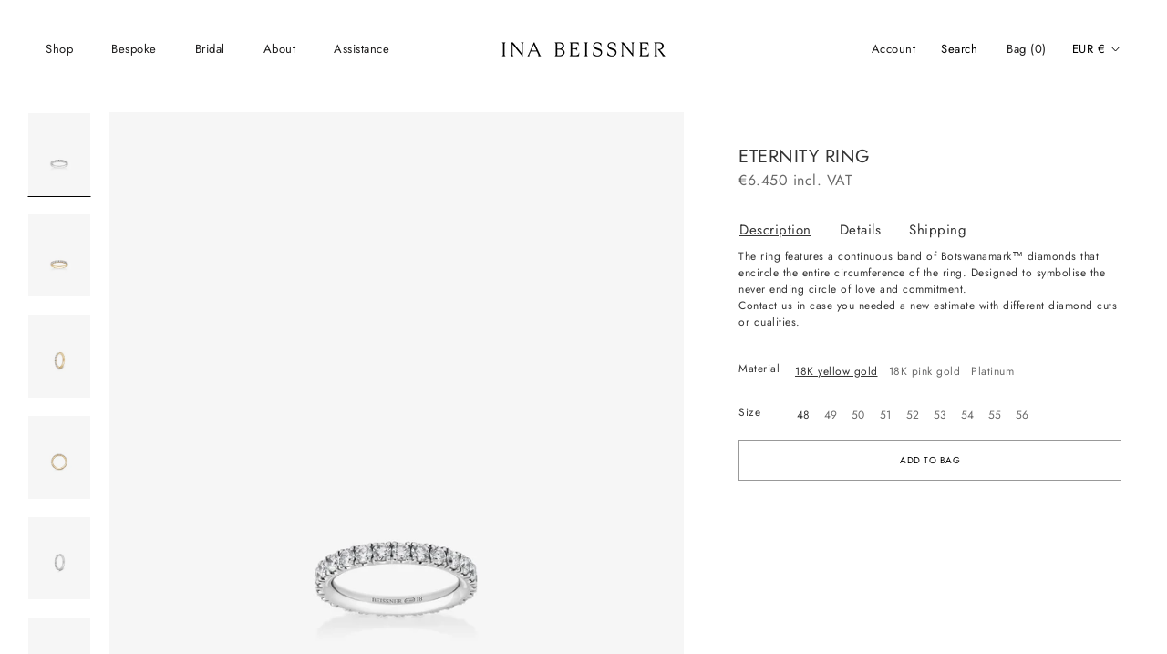

--- FILE ---
content_type: text/html; charset=utf-8
request_url: https://inabeissner.com/products/eternity-ring
body_size: 26618
content:
<!doctype html>

<html class="no-js" lang="en">
  <head>
<!-- starapps_core_start -->
<!-- This code is automatically managed by StarApps Studio -->
<!-- Please contact support@starapps.studio for any help -->
<!-- File location: snippets/starapps-core.liquid -->




<script type="application/json" sa-language-info="true" data-no-instant="true">{"current_language":"en", "default_language":"en", "money_format":"€{{amount_with_comma_separator}}"}</script>

    
<script type="text/javascript" src="https://cdn.starapps.studio/apps/vsk/inabeissnerdraft/script-1635749724.js?shop=inabeissnerdraft.myshopify.com" async></script>
<!-- starapps_core_end -->

    <meta charset="utf-8"> 
    <meta http-equiv="X-UA-Compatible" content="IE=edge,chrome=1">
    <meta name="viewport" content="width=device-width, initial-scale=1.0, height=device-height, minimum-scale=1.0, maximum-scale=1.0">
    <meta name="theme-color" content="">
    
    <title>
      ETERNITY RING &ndash; Ina Beissner
    </title><meta name="description" content="The ring features a continuous band of Botswanamark™ diamonds that encircle the entire circumference of the ring. Designed to symbolise the never ending circle of love and commitment. Contact us in case you needed a new estimate with different diamond cuts or qualities. Details Diamond quality : color G, clarity VS  Ba"><link rel="canonical" href="https://inabeissner.com/products/eternity-ring"><link rel="shortcut icon" href="//inabeissner.com/cdn/shop/files/Fav-Icon_96x.png?v=1636027415" type="image/png"><meta property="og:type" content="product">
  <meta property="og:title" content="ETERNITY RING"><meta property="og:image" content="http://inabeissner.com/cdn/shop/products/03-02.jpg?v=1688463126">
    <meta property="og:image:secure_url" content="https://inabeissner.com/cdn/shop/products/03-02.jpg?v=1688463126">
    <meta property="og:image:width" content="2000">
    <meta property="og:image:height" content="2667"><meta property="product:price:amount" content="6.450,00">
  <meta property="product:price:currency" content="EUR"><meta property="og:description" content="The ring features a continuous band of Botswanamark™ diamonds that encircle the entire circumference of the ring. Designed to symbolise the never ending circle of love and commitment. Contact us in case you needed a new estimate with different diamond cuts or qualities. Details Diamond quality : color G, clarity VS  Ba"><meta property="og:url" content="https://inabeissner.com/products/eternity-ring">
<meta property="og:site_name" content="Ina Beissner"><meta name="twitter:card" content="summary"><meta name="twitter:title" content="ETERNITY RING">
  <meta name="twitter:description" content="The ring features a continuous band of Botswanamark™ diamonds that encircle the entire circumference of the ring. Designed to symbolise the never ending circle of love and commitment.
Contact us in case you needed a new estimate with different diamond cuts or qualities.
Details
Diamond quality : color G, clarity VS 
Band width : 2.8 mm
Total carat weight : 1.50 ct.
Total carat weight will vary depending on the ring size.
Handcrafted in Antwerp
Shipping
This item will be made to order. Please allow approximately 3 weeks for production. 
Complimentary express shipping within Germany. For orders outside of the EU duties and taxes are not included.
">
  <meta name="twitter:image" content="https://inabeissner.com/cdn/shop/products/03-02_600x600_crop_center.jpg?v=1688463126">
    <style>
  @font-face {
  font-family: Jost;
  font-weight: 400;
  font-style: normal;
  font-display: fallback;
  src: url("//inabeissner.com/cdn/fonts/jost/jost_n4.d47a1b6347ce4a4c9f437608011273009d91f2b7.woff2") format("woff2"),
       url("//inabeissner.com/cdn/fonts/jost/jost_n4.791c46290e672b3f85c3d1c651ef2efa3819eadd.woff") format("woff");
}

  @font-face {
  font-family: Jost;
  font-weight: 400;
  font-style: normal;
  font-display: fallback;
  src: url("//inabeissner.com/cdn/fonts/jost/jost_n4.d47a1b6347ce4a4c9f437608011273009d91f2b7.woff2") format("woff2"),
       url("//inabeissner.com/cdn/fonts/jost/jost_n4.791c46290e672b3f85c3d1c651ef2efa3819eadd.woff") format("woff");
}


  @font-face {
  font-family: Jost;
  font-weight: 700;
  font-style: normal;
  font-display: fallback;
  src: url("//inabeissner.com/cdn/fonts/jost/jost_n7.921dc18c13fa0b0c94c5e2517ffe06139c3615a3.woff2") format("woff2"),
       url("//inabeissner.com/cdn/fonts/jost/jost_n7.cbfc16c98c1e195f46c536e775e4e959c5f2f22b.woff") format("woff");
}

  @font-face {
  font-family: Jost;
  font-weight: 400;
  font-style: italic;
  font-display: fallback;
  src: url("//inabeissner.com/cdn/fonts/jost/jost_i4.b690098389649750ada222b9763d55796c5283a5.woff2") format("woff2"),
       url("//inabeissner.com/cdn/fonts/jost/jost_i4.fd766415a47e50b9e391ae7ec04e2ae25e7e28b0.woff") format("woff");
}

  @font-face {
  font-family: Jost;
  font-weight: 700;
  font-style: italic;
  font-display: fallback;
  src: url("//inabeissner.com/cdn/fonts/jost/jost_i7.d8201b854e41e19d7ed9b1a31fe4fe71deea6d3f.woff2") format("woff2"),
       url("//inabeissner.com/cdn/fonts/jost/jost_i7.eae515c34e26b6c853efddc3fc0c552e0de63757.woff") format("woff");
}


  :root {
    --heading-font-family : Jost, sans-serif;
    --heading-font-weight : 400;
    --heading-font-style  : normal;

    --text-font-family : Jost, sans-serif;
    --text-font-weight : 400;
    --text-font-style  : normal;

    --base-text-font-size   : 12px;
    --default-text-font-size: 14px;--background          : #ffffff;
    --background-rgb      : 255, 255, 255;
    --light-background    : #ffffff;
    --light-background-rgb: 255, 255, 255;
    --heading-color       : #353535;
    --text-color          : #353535;
    --text-color-rgb      : 53, 53, 53;
    --text-color-light    : #6a6a6a;
    --text-color-light-rgb: 106, 106, 106;
    --link-color          : #6a6a6a;
    --link-color-rgb      : 106, 106, 106;
    --border-color        : #e1e1e1;
    --border-color-rgb    : 225, 225, 225;

    --button-background    : #1c1b1b;
    --button-background-rgb: 28, 27, 27;
    --button-text-color    : #ffffff;

    --header-background       : #ffffff;
    --header-heading-color    : #1c1b1b;
    --header-light-text-color : #6a6a6a;
    --header-border-color     : #dddddd;

    --footer-background    : #ffffff;
    --footer-text-color    : #6a6a6a;
    --footer-heading-color : #353535;
    --footer-border-color  : #e9e9e9;

    --navigation-background      : #ffffff;
    --navigation-background-rgb  : 255, 255, 255;
    --navigation-text-color      : #353535;
    --navigation-text-color-light: rgba(53, 53, 53, 0.5);
    --navigation-border-color    : rgba(53, 53, 53, 0.25);

    --newsletter-popup-background     : #ffffff;
    --newsletter-popup-text-color     : #353535;
    --newsletter-popup-text-color-rgb : 53, 53, 53;

    --secondary-elements-background       : #000000;
    --secondary-elements-background-rgb   : 0, 0, 0;
    --secondary-elements-text-color       : #ffffff;
    --secondary-elements-text-color-light : rgba(255, 255, 255, 0.5);
    --secondary-elements-border-color     : rgba(255, 255, 255, 0.25);

    --product-sale-price-color    : #f94c43;
    --product-sale-price-color-rgb: 249, 76, 67;

    /* Shopify related variables */
    --payment-terms-background-color: #ffffff;

    /* Products */

    --horizontal-spacing-four-products-per-row: 20px;
        --horizontal-spacing-two-products-per-row : 20px;

    --vertical-spacing-four-products-per-row: 40px;
        --vertical-spacing-two-products-per-row : 50px;

    /* Animation */
    --drawer-transition-timing: cubic-bezier(0.645, 0.045, 0.355, 1);
    --header-base-height: 80px; /* We set a default for browsers that do not support CSS variables */

    /* Cursors */
    --cursor-zoom-in-svg    : url(//inabeissner.com/cdn/shop/t/7/assets/cursor-zoom-in.svg?v=34528403852962133231631267297);
    --cursor-zoom-in-2x-svg : url(//inabeissner.com/cdn/shop/t/7/assets/cursor-zoom-in-2x.svg?v=126419821859566752371631267297);
  }
</style>

<script>
  // IE11 does not have support for CSS variables, so we have to polyfill them
  if (!(((window || {}).CSS || {}).supports && window.CSS.supports('(--a: 0)'))) {
    const script = document.createElement('script');
    script.type = 'text/javascript';
    script.src = 'https://cdn.jsdelivr.net/npm/css-vars-ponyfill@2';
    script.onload = function() {
      cssVars({});
    };

    document.getElementsByTagName('head')[0].appendChild(script);
  }
</script>

    <script>window.performance && window.performance.mark && window.performance.mark('shopify.content_for_header.start');</script><meta id="shopify-digital-wallet" name="shopify-digital-wallet" content="/58603143330/digital_wallets/dialog">
<meta name="shopify-checkout-api-token" content="455ff8e5aadcf15133d601c04ca3edc0">
<meta id="in-context-paypal-metadata" data-shop-id="58603143330" data-venmo-supported="false" data-environment="production" data-locale="en_US" data-paypal-v4="true" data-currency="EUR">
<link rel="alternate" type="application/json+oembed" href="https://inabeissner.com/products/eternity-ring.oembed">
<script async="async" src="/checkouts/internal/preloads.js?locale=en-DE"></script>
<script id="apple-pay-shop-capabilities" type="application/json">{"shopId":58603143330,"countryCode":"DE","currencyCode":"EUR","merchantCapabilities":["supports3DS"],"merchantId":"gid:\/\/shopify\/Shop\/58603143330","merchantName":"Ina Beissner","requiredBillingContactFields":["postalAddress","email"],"requiredShippingContactFields":["postalAddress","email"],"shippingType":"shipping","supportedNetworks":["visa","maestro","masterCard","amex"],"total":{"type":"pending","label":"Ina Beissner","amount":"1.00"},"shopifyPaymentsEnabled":true,"supportsSubscriptions":true}</script>
<script id="shopify-features" type="application/json">{"accessToken":"455ff8e5aadcf15133d601c04ca3edc0","betas":["rich-media-storefront-analytics"],"domain":"inabeissner.com","predictiveSearch":true,"shopId":58603143330,"locale":"en"}</script>
<script>var Shopify = Shopify || {};
Shopify.shop = "inabeissnerdraft.myshopify.com";
Shopify.locale = "en";
Shopify.currency = {"active":"EUR","rate":"1.0"};
Shopify.country = "DE";
Shopify.theme = {"name":"Prestige","id":126084677794,"schema_name":"Prestige","schema_version":"5.1.2","theme_store_id":855,"role":"main"};
Shopify.theme.handle = "null";
Shopify.theme.style = {"id":null,"handle":null};
Shopify.cdnHost = "inabeissner.com/cdn";
Shopify.routes = Shopify.routes || {};
Shopify.routes.root = "/";</script>
<script type="module">!function(o){(o.Shopify=o.Shopify||{}).modules=!0}(window);</script>
<script>!function(o){function n(){var o=[];function n(){o.push(Array.prototype.slice.apply(arguments))}return n.q=o,n}var t=o.Shopify=o.Shopify||{};t.loadFeatures=n(),t.autoloadFeatures=n()}(window);</script>
<script id="shop-js-analytics" type="application/json">{"pageType":"product"}</script>
<script defer="defer" async type="module" src="//inabeissner.com/cdn/shopifycloud/shop-js/modules/v2/client.init-shop-cart-sync_BN7fPSNr.en.esm.js"></script>
<script defer="defer" async type="module" src="//inabeissner.com/cdn/shopifycloud/shop-js/modules/v2/chunk.common_Cbph3Kss.esm.js"></script>
<script defer="defer" async type="module" src="//inabeissner.com/cdn/shopifycloud/shop-js/modules/v2/chunk.modal_DKumMAJ1.esm.js"></script>
<script type="module">
  await import("//inabeissner.com/cdn/shopifycloud/shop-js/modules/v2/client.init-shop-cart-sync_BN7fPSNr.en.esm.js");
await import("//inabeissner.com/cdn/shopifycloud/shop-js/modules/v2/chunk.common_Cbph3Kss.esm.js");
await import("//inabeissner.com/cdn/shopifycloud/shop-js/modules/v2/chunk.modal_DKumMAJ1.esm.js");

  window.Shopify.SignInWithShop?.initShopCartSync?.({"fedCMEnabled":true,"windoidEnabled":true});

</script>
<script>(function() {
  var isLoaded = false;
  function asyncLoad() {
    if (isLoaded) return;
    isLoaded = true;
    var urls = ["\/\/d1liekpayvooaz.cloudfront.net\/apps\/customizery\/customizery.js?shop=inabeissnerdraft.myshopify.com","https:\/\/chimpstatic.com\/mcjs-connected\/js\/users\/03fc8514688335c0f180811c4\/4b757ec57840efe3d1432c404.js?shop=inabeissnerdraft.myshopify.com"];
    for (var i = 0; i < urls.length; i++) {
      var s = document.createElement('script');
      s.type = 'text/javascript';
      s.async = true;
      s.src = urls[i];
      var x = document.getElementsByTagName('script')[0];
      x.parentNode.insertBefore(s, x);
    }
  };
  if(window.attachEvent) {
    window.attachEvent('onload', asyncLoad);
  } else {
    window.addEventListener('load', asyncLoad, false);
  }
})();</script>
<script id="__st">var __st={"a":58603143330,"offset":3600,"reqid":"09edfdae-49c6-4ffc-aeb4-f9a1d7cd3ab4-1769990345","pageurl":"inabeissner.com\/products\/eternity-ring","u":"18f9960017db","p":"product","rtyp":"product","rid":8267053859081};</script>
<script>window.ShopifyPaypalV4VisibilityTracking = true;</script>
<script id="captcha-bootstrap">!function(){'use strict';const t='contact',e='account',n='new_comment',o=[[t,t],['blogs',n],['comments',n],[t,'customer']],c=[[e,'customer_login'],[e,'guest_login'],[e,'recover_customer_password'],[e,'create_customer']],r=t=>t.map((([t,e])=>`form[action*='/${t}']:not([data-nocaptcha='true']) input[name='form_type'][value='${e}']`)).join(','),a=t=>()=>t?[...document.querySelectorAll(t)].map((t=>t.form)):[];function s(){const t=[...o],e=r(t);return a(e)}const i='password',u='form_key',d=['recaptcha-v3-token','g-recaptcha-response','h-captcha-response',i],f=()=>{try{return window.sessionStorage}catch{return}},m='__shopify_v',_=t=>t.elements[u];function p(t,e,n=!1){try{const o=window.sessionStorage,c=JSON.parse(o.getItem(e)),{data:r}=function(t){const{data:e,action:n}=t;return t[m]||n?{data:e,action:n}:{data:t,action:n}}(c);for(const[e,n]of Object.entries(r))t.elements[e]&&(t.elements[e].value=n);n&&o.removeItem(e)}catch(o){console.error('form repopulation failed',{error:o})}}const l='form_type',E='cptcha';function T(t){t.dataset[E]=!0}const w=window,h=w.document,L='Shopify',v='ce_forms',y='captcha';let A=!1;((t,e)=>{const n=(g='f06e6c50-85a8-45c8-87d0-21a2b65856fe',I='https://cdn.shopify.com/shopifycloud/storefront-forms-hcaptcha/ce_storefront_forms_captcha_hcaptcha.v1.5.2.iife.js',D={infoText:'Protected by hCaptcha',privacyText:'Privacy',termsText:'Terms'},(t,e,n)=>{const o=w[L][v],c=o.bindForm;if(c)return c(t,g,e,D).then(n);var r;o.q.push([[t,g,e,D],n]),r=I,A||(h.body.append(Object.assign(h.createElement('script'),{id:'captcha-provider',async:!0,src:r})),A=!0)});var g,I,D;w[L]=w[L]||{},w[L][v]=w[L][v]||{},w[L][v].q=[],w[L][y]=w[L][y]||{},w[L][y].protect=function(t,e){n(t,void 0,e),T(t)},Object.freeze(w[L][y]),function(t,e,n,w,h,L){const[v,y,A,g]=function(t,e,n){const i=e?o:[],u=t?c:[],d=[...i,...u],f=r(d),m=r(i),_=r(d.filter((([t,e])=>n.includes(e))));return[a(f),a(m),a(_),s()]}(w,h,L),I=t=>{const e=t.target;return e instanceof HTMLFormElement?e:e&&e.form},D=t=>v().includes(t);t.addEventListener('submit',(t=>{const e=I(t);if(!e)return;const n=D(e)&&!e.dataset.hcaptchaBound&&!e.dataset.recaptchaBound,o=_(e),c=g().includes(e)&&(!o||!o.value);(n||c)&&t.preventDefault(),c&&!n&&(function(t){try{if(!f())return;!function(t){const e=f();if(!e)return;const n=_(t);if(!n)return;const o=n.value;o&&e.removeItem(o)}(t);const e=Array.from(Array(32),(()=>Math.random().toString(36)[2])).join('');!function(t,e){_(t)||t.append(Object.assign(document.createElement('input'),{type:'hidden',name:u})),t.elements[u].value=e}(t,e),function(t,e){const n=f();if(!n)return;const o=[...t.querySelectorAll(`input[type='${i}']`)].map((({name:t})=>t)),c=[...d,...o],r={};for(const[a,s]of new FormData(t).entries())c.includes(a)||(r[a]=s);n.setItem(e,JSON.stringify({[m]:1,action:t.action,data:r}))}(t,e)}catch(e){console.error('failed to persist form',e)}}(e),e.submit())}));const S=(t,e)=>{t&&!t.dataset[E]&&(n(t,e.some((e=>e===t))),T(t))};for(const o of['focusin','change'])t.addEventListener(o,(t=>{const e=I(t);D(e)&&S(e,y())}));const B=e.get('form_key'),M=e.get(l),P=B&&M;t.addEventListener('DOMContentLoaded',(()=>{const t=y();if(P)for(const e of t)e.elements[l].value===M&&p(e,B);[...new Set([...A(),...v().filter((t=>'true'===t.dataset.shopifyCaptcha))])].forEach((e=>S(e,t)))}))}(h,new URLSearchParams(w.location.search),n,t,e,['guest_login'])})(!0,!0)}();</script>
<script integrity="sha256-4kQ18oKyAcykRKYeNunJcIwy7WH5gtpwJnB7kiuLZ1E=" data-source-attribution="shopify.loadfeatures" defer="defer" src="//inabeissner.com/cdn/shopifycloud/storefront/assets/storefront/load_feature-a0a9edcb.js" crossorigin="anonymous"></script>
<script data-source-attribution="shopify.dynamic_checkout.dynamic.init">var Shopify=Shopify||{};Shopify.PaymentButton=Shopify.PaymentButton||{isStorefrontPortableWallets:!0,init:function(){window.Shopify.PaymentButton.init=function(){};var t=document.createElement("script");t.src="https://inabeissner.com/cdn/shopifycloud/portable-wallets/latest/portable-wallets.en.js",t.type="module",document.head.appendChild(t)}};
</script>
<script data-source-attribution="shopify.dynamic_checkout.buyer_consent">
  function portableWalletsHideBuyerConsent(e){var t=document.getElementById("shopify-buyer-consent"),n=document.getElementById("shopify-subscription-policy-button");t&&n&&(t.classList.add("hidden"),t.setAttribute("aria-hidden","true"),n.removeEventListener("click",e))}function portableWalletsShowBuyerConsent(e){var t=document.getElementById("shopify-buyer-consent"),n=document.getElementById("shopify-subscription-policy-button");t&&n&&(t.classList.remove("hidden"),t.removeAttribute("aria-hidden"),n.addEventListener("click",e))}window.Shopify?.PaymentButton&&(window.Shopify.PaymentButton.hideBuyerConsent=portableWalletsHideBuyerConsent,window.Shopify.PaymentButton.showBuyerConsent=portableWalletsShowBuyerConsent);
</script>
<script data-source-attribution="shopify.dynamic_checkout.cart.bootstrap">document.addEventListener("DOMContentLoaded",(function(){function t(){return document.querySelector("shopify-accelerated-checkout-cart, shopify-accelerated-checkout")}if(t())Shopify.PaymentButton.init();else{new MutationObserver((function(e,n){t()&&(Shopify.PaymentButton.init(),n.disconnect())})).observe(document.body,{childList:!0,subtree:!0})}}));
</script>
<script id='scb4127' type='text/javascript' async='' src='https://inabeissner.com/cdn/shopifycloud/privacy-banner/storefront-banner.js'></script><link id="shopify-accelerated-checkout-styles" rel="stylesheet" media="screen" href="https://inabeissner.com/cdn/shopifycloud/portable-wallets/latest/accelerated-checkout-backwards-compat.css" crossorigin="anonymous">
<style id="shopify-accelerated-checkout-cart">
        #shopify-buyer-consent {
  margin-top: 1em;
  display: inline-block;
  width: 100%;
}

#shopify-buyer-consent.hidden {
  display: none;
}

#shopify-subscription-policy-button {
  background: none;
  border: none;
  padding: 0;
  text-decoration: underline;
  font-size: inherit;
  cursor: pointer;
}

#shopify-subscription-policy-button::before {
  box-shadow: none;
}

      </style>

<script>window.performance && window.performance.mark && window.performance.mark('shopify.content_for_header.end');</script>

    <link rel="stylesheet" href="//inabeissner.com/cdn/shop/t/7/assets/theme.css?v=149363179173267694871764000268">

    <script>// This allows to expose several variables to the global scope, to be used in scripts
      window.theme = {
        pageType: "product",
        moneyFormat: "€{{amount_with_comma_separator}}",
        moneyWithCurrencyFormat: "€{{amount_with_comma_separator}} EUR",
        productImageSize: "natural",
        searchMode: "product,article",
        showPageTransition: true,
        showElementStaggering: false,
        showImageZooming: false
      };

      window.routes = {
        rootUrl: "\/",
        rootUrlWithoutSlash: '',
        cartUrl: "\/cart",
        cartAddUrl: "\/cart\/add",
        cartChangeUrl: "\/cart\/change",
        searchUrl: "\/search",
        productRecommendationsUrl: "\/recommendations\/products"
      };

      window.languages = {
        cartAddNote: "Please enter an order note",
        cartEditNote: "Edit Order Note",
        productImageLoadingError: "This image could not be loaded. Please try to reload the page.",
        productFormAddToCart: "Add to Bag",
        productFormUnavailable: "Unavailable",
        productFormSoldOut: "Sold Out",
        shippingEstimatorOneResult: "1 option available:",
        shippingEstimatorMoreResults: "{{count}} options available:",
        shippingEstimatorNoResults: "No shipping could be found"
      };

      window.lazySizesConfig = {
        loadHidden: false,
        hFac: 0.5,
        expFactor: 2,
        ricTimeout: 150,
        lazyClass: 'Image--lazyLoad',
        loadingClass: 'Image--lazyLoading',
        loadedClass: 'Image--lazyLoaded'
      };

      document.documentElement.className = document.documentElement.className.replace('no-js', 'js');
      document.documentElement.style.setProperty('--window-height', window.innerHeight + 'px');

      // We do a quick detection of some features (we could use Modernizr but for so little...)
      (function() {
        document.documentElement.className += ((window.CSS && window.CSS.supports('(position: sticky) or (position: -webkit-sticky)')) ? ' supports-sticky' : ' no-supports-sticky');
        document.documentElement.className += (window.matchMedia('(-moz-touch-enabled: 1), (hover: none)')).matches ? ' no-supports-hover' : ' supports-hover';
      }());
    </script>

    <script src="//inabeissner.com/cdn/shop/t/7/assets/lazysizes.min.js?v=174358363404432586981629886764" async></script><script src="https://polyfill-fastly.net/v3/polyfill.min.js?unknown=polyfill&features=fetch,Element.prototype.closest,Element.prototype.remove,Element.prototype.classList,Array.prototype.includes,Array.prototype.fill,Object.assign,CustomEvent,IntersectionObserver,IntersectionObserverEntry,URL" defer></script>
    <script src="//inabeissner.com/cdn/shop/t/7/assets/libs.min.js?v=26178543184394469741629886764" defer></script>
    <script src="//inabeissner.com/cdn/shop/t/7/assets/theme.min.js?v=55365834418760724951629886767" defer></script>
    <script src="//inabeissner.com/cdn/shop/t/7/assets/custom.js?v=98912703936992278231691827359" defer></script>

    
    
    <script>
      (function () {
        window.onpageshow = function() {
          if (window.theme.showPageTransition) {
            var pageTransition = document.querySelector('.PageTransition');

            if (pageTransition) {
              pageTransition.style.visibility = 'visible';
              pageTransition.style.opacity = '0';
            }
          }

          // When the page is loaded from the cache, we have to reload the cart content
          document.documentElement.dispatchEvent(new CustomEvent('cart:refresh', {
            bubbles: true
          }));
        };
      })();
    </script>

    
  <script type="application/ld+json">
  {
    "@context": "http://schema.org",
    "@type": "Product",
    "offers": [{
          "@type": "Offer",
          "name": "18K yellow gold \/ 48",
          "availability":"https://schema.org/InStock",
          "price": 6450.0,
          "priceCurrency": "EUR",
          "priceValidUntil": "2026-02-12","url": "/products/eternity-ring?variant=44495782969609"
        },
{
          "@type": "Offer",
          "name": "18K yellow gold \/ 49",
          "availability":"https://schema.org/InStock",
          "price": 6450.0,
          "priceCurrency": "EUR",
          "priceValidUntil": "2026-02-12","url": "/products/eternity-ring?variant=44550195708169"
        },
{
          "@type": "Offer",
          "name": "18K yellow gold \/ 50",
          "availability":"https://schema.org/InStock",
          "price": 6450.0,
          "priceCurrency": "EUR",
          "priceValidUntil": "2026-02-12","url": "/products/eternity-ring?variant=44550195740937"
        },
{
          "@type": "Offer",
          "name": "18K yellow gold \/ 51",
          "availability":"https://schema.org/InStock",
          "price": 6450.0,
          "priceCurrency": "EUR",
          "priceValidUntil": "2026-02-12","url": "/products/eternity-ring?variant=44550196756745"
        },
{
          "@type": "Offer",
          "name": "18K yellow gold \/ 52",
          "availability":"https://schema.org/InStock",
          "price": 6450.0,
          "priceCurrency": "EUR",
          "priceValidUntil": "2026-02-12","url": "/products/eternity-ring?variant=44550196789513"
        },
{
          "@type": "Offer",
          "name": "18K yellow gold \/ 53",
          "availability":"https://schema.org/InStock",
          "price": 6450.0,
          "priceCurrency": "EUR",
          "priceValidUntil": "2026-02-12","url": "/products/eternity-ring?variant=44550196822281"
        },
{
          "@type": "Offer",
          "name": "18K yellow gold \/ 54",
          "availability":"https://schema.org/InStock",
          "price": 6450.0,
          "priceCurrency": "EUR",
          "priceValidUntil": "2026-02-12","url": "/products/eternity-ring?variant=44550196855049"
        },
{
          "@type": "Offer",
          "name": "18K yellow gold \/ 55",
          "availability":"https://schema.org/InStock",
          "price": 6450.0,
          "priceCurrency": "EUR",
          "priceValidUntil": "2026-02-12","url": "/products/eternity-ring?variant=44550196887817"
        },
{
          "@type": "Offer",
          "name": "18K yellow gold \/ 56",
          "availability":"https://schema.org/InStock",
          "price": 6450.0,
          "priceCurrency": "EUR",
          "priceValidUntil": "2026-02-12","url": "/products/eternity-ring?variant=44550196920585"
        },
{
          "@type": "Offer",
          "name": "18K  pink gold \/ 48",
          "availability":"https://schema.org/InStock",
          "price": 6450.0,
          "priceCurrency": "EUR",
          "priceValidUntil": "2026-02-12","url": "/products/eternity-ring?variant=44495783035145"
        },
{
          "@type": "Offer",
          "name": "18K  pink gold \/ 49",
          "availability":"https://schema.org/InStock",
          "price": 6450.0,
          "priceCurrency": "EUR",
          "priceValidUntil": "2026-02-12","url": "/products/eternity-ring?variant=44550195773705"
        },
{
          "@type": "Offer",
          "name": "18K  pink gold \/ 50",
          "availability":"https://schema.org/InStock",
          "price": 6450.0,
          "priceCurrency": "EUR",
          "priceValidUntil": "2026-02-12","url": "/products/eternity-ring?variant=44550195806473"
        },
{
          "@type": "Offer",
          "name": "18K  pink gold \/ 51",
          "availability":"https://schema.org/InStock",
          "price": 6450.0,
          "priceCurrency": "EUR",
          "priceValidUntil": "2026-02-12","url": "/products/eternity-ring?variant=44550196953353"
        },
{
          "@type": "Offer",
          "name": "18K  pink gold \/ 52",
          "availability":"https://schema.org/InStock",
          "price": 6450.0,
          "priceCurrency": "EUR",
          "priceValidUntil": "2026-02-12","url": "/products/eternity-ring?variant=44550196986121"
        },
{
          "@type": "Offer",
          "name": "18K  pink gold \/ 53",
          "availability":"https://schema.org/InStock",
          "price": 6450.0,
          "priceCurrency": "EUR",
          "priceValidUntil": "2026-02-12","url": "/products/eternity-ring?variant=44550197018889"
        },
{
          "@type": "Offer",
          "name": "18K  pink gold \/ 54",
          "availability":"https://schema.org/InStock",
          "price": 6450.0,
          "priceCurrency": "EUR",
          "priceValidUntil": "2026-02-12","url": "/products/eternity-ring?variant=44550197051657"
        },
{
          "@type": "Offer",
          "name": "18K  pink gold \/ 55",
          "availability":"https://schema.org/InStock",
          "price": 6450.0,
          "priceCurrency": "EUR",
          "priceValidUntil": "2026-02-12","url": "/products/eternity-ring?variant=44550197084425"
        },
{
          "@type": "Offer",
          "name": "18K  pink gold \/ 56",
          "availability":"https://schema.org/InStock",
          "price": 6450.0,
          "priceCurrency": "EUR",
          "priceValidUntil": "2026-02-12","url": "/products/eternity-ring?variant=44550197117193"
        },
{
          "@type": "Offer",
          "name": "Platinum \/ 48",
          "availability":"https://schema.org/InStock",
          "price": 6450.0,
          "priceCurrency": "EUR",
          "priceValidUntil": "2026-02-12","url": "/products/eternity-ring?variant=44495905554697"
        },
{
          "@type": "Offer",
          "name": "Platinum \/ 49",
          "availability":"https://schema.org/InStock",
          "price": 6450.0,
          "priceCurrency": "EUR",
          "priceValidUntil": "2026-02-12","url": "/products/eternity-ring?variant=44550195839241"
        },
{
          "@type": "Offer",
          "name": "Platinum \/ 50",
          "availability":"https://schema.org/InStock",
          "price": 6450.0,
          "priceCurrency": "EUR",
          "priceValidUntil": "2026-02-12","url": "/products/eternity-ring?variant=44550195872009"
        },
{
          "@type": "Offer",
          "name": "Platinum \/ 51",
          "availability":"https://schema.org/InStock",
          "price": 6450.0,
          "priceCurrency": "EUR",
          "priceValidUntil": "2026-02-12","url": "/products/eternity-ring?variant=44550197149961"
        },
{
          "@type": "Offer",
          "name": "Platinum \/ 52",
          "availability":"https://schema.org/InStock",
          "price": 6450.0,
          "priceCurrency": "EUR",
          "priceValidUntil": "2026-02-12","url": "/products/eternity-ring?variant=44550197182729"
        },
{
          "@type": "Offer",
          "name": "Platinum \/ 53",
          "availability":"https://schema.org/InStock",
          "price": 6450.0,
          "priceCurrency": "EUR",
          "priceValidUntil": "2026-02-12","url": "/products/eternity-ring?variant=44550197215497"
        },
{
          "@type": "Offer",
          "name": "Platinum \/ 54",
          "availability":"https://schema.org/InStock",
          "price": 6450.0,
          "priceCurrency": "EUR",
          "priceValidUntil": "2026-02-12","url": "/products/eternity-ring?variant=44550197248265"
        },
{
          "@type": "Offer",
          "name": "Platinum \/ 55",
          "availability":"https://schema.org/InStock",
          "price": 6450.0,
          "priceCurrency": "EUR",
          "priceValidUntil": "2026-02-12","url": "/products/eternity-ring?variant=44550197281033"
        },
{
          "@type": "Offer",
          "name": "Platinum \/ 56",
          "availability":"https://schema.org/InStock",
          "price": 6450.0,
          "priceCurrency": "EUR",
          "priceValidUntil": "2026-02-12","url": "/products/eternity-ring?variant=44550197313801"
        }
],
    "brand": {
      "name": "INA BEISSNER"
    },
    "name": "ETERNITY RING",
    "description": "The ring features a continuous band of Botswanamark™ diamonds that encircle the entire circumference of the ring. Designed to symbolise the never ending circle of love and commitment.\nContact us in case you needed a new estimate with different diamond cuts or qualities.\nDetails\nDiamond quality : color G, clarity VS \nBand width : 2.8 mm\nTotal carat weight : 1.50 ct.\nTotal carat weight will vary depending on the ring size.\nHandcrafted in Antwerp\nShipping\nThis item will be made to order. Please allow approximately 3 weeks for production. \nComplimentary express shipping within Germany. For orders outside of the EU duties and taxes are not included.\n",
    "category": "",
    "url": "/products/eternity-ring",
    "sku": null,
    "image": {
      "@type": "ImageObject",
      "url": "https://inabeissner.com/cdn/shop/products/03-02_1024x.jpg?v=1688463126",
      "image": "https://inabeissner.com/cdn/shop/products/03-02_1024x.jpg?v=1688463126",
      "name": "ETERNITY RING",
      "width": "1024",
      "height": "1024"
    }
  }
  </script>



  <script type="application/ld+json">
  {
    "@context": "http://schema.org",
    "@type": "BreadcrumbList",
  "itemListElement": [{
      "@type": "ListItem",
      "position": 1,
      "name": "Translation missing: en.general.breadcrumb.home",
      "item": "https://inabeissner.com"
    },{
          "@type": "ListItem",
          "position": 2,
          "name": "ETERNITY RING",
          "item": "https://inabeissner.com/products/eternity-ring"
        }]
  }
  </script>

    
    <meta name="facebook-domain-verification" content="nupc8tg39pcrd5h1v4zmgcg14855pv" />
  <link href="https://monorail-edge.shopifysvc.com" rel="dns-prefetch">
<script>(function(){if ("sendBeacon" in navigator && "performance" in window) {try {var session_token_from_headers = performance.getEntriesByType('navigation')[0].serverTiming.find(x => x.name == '_s').description;} catch {var session_token_from_headers = undefined;}var session_cookie_matches = document.cookie.match(/_shopify_s=([^;]*)/);var session_token_from_cookie = session_cookie_matches && session_cookie_matches.length === 2 ? session_cookie_matches[1] : "";var session_token = session_token_from_headers || session_token_from_cookie || "";function handle_abandonment_event(e) {var entries = performance.getEntries().filter(function(entry) {return /monorail-edge.shopifysvc.com/.test(entry.name);});if (!window.abandonment_tracked && entries.length === 0) {window.abandonment_tracked = true;var currentMs = Date.now();var navigation_start = performance.timing.navigationStart;var payload = {shop_id: 58603143330,url: window.location.href,navigation_start,duration: currentMs - navigation_start,session_token,page_type: "product"};window.navigator.sendBeacon("https://monorail-edge.shopifysvc.com/v1/produce", JSON.stringify({schema_id: "online_store_buyer_site_abandonment/1.1",payload: payload,metadata: {event_created_at_ms: currentMs,event_sent_at_ms: currentMs}}));}}window.addEventListener('pagehide', handle_abandonment_event);}}());</script>
<script id="web-pixels-manager-setup">(function e(e,d,r,n,o){if(void 0===o&&(o={}),!Boolean(null===(a=null===(i=window.Shopify)||void 0===i?void 0:i.analytics)||void 0===a?void 0:a.replayQueue)){var i,a;window.Shopify=window.Shopify||{};var t=window.Shopify;t.analytics=t.analytics||{};var s=t.analytics;s.replayQueue=[],s.publish=function(e,d,r){return s.replayQueue.push([e,d,r]),!0};try{self.performance.mark("wpm:start")}catch(e){}var l=function(){var e={modern:/Edge?\/(1{2}[4-9]|1[2-9]\d|[2-9]\d{2}|\d{4,})\.\d+(\.\d+|)|Firefox\/(1{2}[4-9]|1[2-9]\d|[2-9]\d{2}|\d{4,})\.\d+(\.\d+|)|Chrom(ium|e)\/(9{2}|\d{3,})\.\d+(\.\d+|)|(Maci|X1{2}).+ Version\/(15\.\d+|(1[6-9]|[2-9]\d|\d{3,})\.\d+)([,.]\d+|)( \(\w+\)|)( Mobile\/\w+|) Safari\/|Chrome.+OPR\/(9{2}|\d{3,})\.\d+\.\d+|(CPU[ +]OS|iPhone[ +]OS|CPU[ +]iPhone|CPU IPhone OS|CPU iPad OS)[ +]+(15[._]\d+|(1[6-9]|[2-9]\d|\d{3,})[._]\d+)([._]\d+|)|Android:?[ /-](13[3-9]|1[4-9]\d|[2-9]\d{2}|\d{4,})(\.\d+|)(\.\d+|)|Android.+Firefox\/(13[5-9]|1[4-9]\d|[2-9]\d{2}|\d{4,})\.\d+(\.\d+|)|Android.+Chrom(ium|e)\/(13[3-9]|1[4-9]\d|[2-9]\d{2}|\d{4,})\.\d+(\.\d+|)|SamsungBrowser\/([2-9]\d|\d{3,})\.\d+/,legacy:/Edge?\/(1[6-9]|[2-9]\d|\d{3,})\.\d+(\.\d+|)|Firefox\/(5[4-9]|[6-9]\d|\d{3,})\.\d+(\.\d+|)|Chrom(ium|e)\/(5[1-9]|[6-9]\d|\d{3,})\.\d+(\.\d+|)([\d.]+$|.*Safari\/(?![\d.]+ Edge\/[\d.]+$))|(Maci|X1{2}).+ Version\/(10\.\d+|(1[1-9]|[2-9]\d|\d{3,})\.\d+)([,.]\d+|)( \(\w+\)|)( Mobile\/\w+|) Safari\/|Chrome.+OPR\/(3[89]|[4-9]\d|\d{3,})\.\d+\.\d+|(CPU[ +]OS|iPhone[ +]OS|CPU[ +]iPhone|CPU IPhone OS|CPU iPad OS)[ +]+(10[._]\d+|(1[1-9]|[2-9]\d|\d{3,})[._]\d+)([._]\d+|)|Android:?[ /-](13[3-9]|1[4-9]\d|[2-9]\d{2}|\d{4,})(\.\d+|)(\.\d+|)|Mobile Safari.+OPR\/([89]\d|\d{3,})\.\d+\.\d+|Android.+Firefox\/(13[5-9]|1[4-9]\d|[2-9]\d{2}|\d{4,})\.\d+(\.\d+|)|Android.+Chrom(ium|e)\/(13[3-9]|1[4-9]\d|[2-9]\d{2}|\d{4,})\.\d+(\.\d+|)|Android.+(UC? ?Browser|UCWEB|U3)[ /]?(15\.([5-9]|\d{2,})|(1[6-9]|[2-9]\d|\d{3,})\.\d+)\.\d+|SamsungBrowser\/(5\.\d+|([6-9]|\d{2,})\.\d+)|Android.+MQ{2}Browser\/(14(\.(9|\d{2,})|)|(1[5-9]|[2-9]\d|\d{3,})(\.\d+|))(\.\d+|)|K[Aa][Ii]OS\/(3\.\d+|([4-9]|\d{2,})\.\d+)(\.\d+|)/},d=e.modern,r=e.legacy,n=navigator.userAgent;return n.match(d)?"modern":n.match(r)?"legacy":"unknown"}(),u="modern"===l?"modern":"legacy",c=(null!=n?n:{modern:"",legacy:""})[u],f=function(e){return[e.baseUrl,"/wpm","/b",e.hashVersion,"modern"===e.buildTarget?"m":"l",".js"].join("")}({baseUrl:d,hashVersion:r,buildTarget:u}),m=function(e){var d=e.version,r=e.bundleTarget,n=e.surface,o=e.pageUrl,i=e.monorailEndpoint;return{emit:function(e){var a=e.status,t=e.errorMsg,s=(new Date).getTime(),l=JSON.stringify({metadata:{event_sent_at_ms:s},events:[{schema_id:"web_pixels_manager_load/3.1",payload:{version:d,bundle_target:r,page_url:o,status:a,surface:n,error_msg:t},metadata:{event_created_at_ms:s}}]});if(!i)return console&&console.warn&&console.warn("[Web Pixels Manager] No Monorail endpoint provided, skipping logging."),!1;try{return self.navigator.sendBeacon.bind(self.navigator)(i,l)}catch(e){}var u=new XMLHttpRequest;try{return u.open("POST",i,!0),u.setRequestHeader("Content-Type","text/plain"),u.send(l),!0}catch(e){return console&&console.warn&&console.warn("[Web Pixels Manager] Got an unhandled error while logging to Monorail."),!1}}}}({version:r,bundleTarget:l,surface:e.surface,pageUrl:self.location.href,monorailEndpoint:e.monorailEndpoint});try{o.browserTarget=l,function(e){var d=e.src,r=e.async,n=void 0===r||r,o=e.onload,i=e.onerror,a=e.sri,t=e.scriptDataAttributes,s=void 0===t?{}:t,l=document.createElement("script"),u=document.querySelector("head"),c=document.querySelector("body");if(l.async=n,l.src=d,a&&(l.integrity=a,l.crossOrigin="anonymous"),s)for(var f in s)if(Object.prototype.hasOwnProperty.call(s,f))try{l.dataset[f]=s[f]}catch(e){}if(o&&l.addEventListener("load",o),i&&l.addEventListener("error",i),u)u.appendChild(l);else{if(!c)throw new Error("Did not find a head or body element to append the script");c.appendChild(l)}}({src:f,async:!0,onload:function(){if(!function(){var e,d;return Boolean(null===(d=null===(e=window.Shopify)||void 0===e?void 0:e.analytics)||void 0===d?void 0:d.initialized)}()){var d=window.webPixelsManager.init(e)||void 0;if(d){var r=window.Shopify.analytics;r.replayQueue.forEach((function(e){var r=e[0],n=e[1],o=e[2];d.publishCustomEvent(r,n,o)})),r.replayQueue=[],r.publish=d.publishCustomEvent,r.visitor=d.visitor,r.initialized=!0}}},onerror:function(){return m.emit({status:"failed",errorMsg:"".concat(f," has failed to load")})},sri:function(e){var d=/^sha384-[A-Za-z0-9+/=]+$/;return"string"==typeof e&&d.test(e)}(c)?c:"",scriptDataAttributes:o}),m.emit({status:"loading"})}catch(e){m.emit({status:"failed",errorMsg:(null==e?void 0:e.message)||"Unknown error"})}}})({shopId: 58603143330,storefrontBaseUrl: "https://inabeissner.com",extensionsBaseUrl: "https://extensions.shopifycdn.com/cdn/shopifycloud/web-pixels-manager",monorailEndpoint: "https://monorail-edge.shopifysvc.com/unstable/produce_batch",surface: "storefront-renderer",enabledBetaFlags: ["2dca8a86"],webPixelsConfigList: [{"id":"482836745","configuration":"{\"pixel_id\":\"613160363065964\",\"pixel_type\":\"facebook_pixel\",\"metaapp_system_user_token\":\"-\"}","eventPayloadVersion":"v1","runtimeContext":"OPEN","scriptVersion":"ca16bc87fe92b6042fbaa3acc2fbdaa6","type":"APP","apiClientId":2329312,"privacyPurposes":["ANALYTICS","MARKETING","SALE_OF_DATA"],"dataSharingAdjustments":{"protectedCustomerApprovalScopes":["read_customer_address","read_customer_email","read_customer_name","read_customer_personal_data","read_customer_phone"]}},{"id":"167182601","configuration":"{\"tagID\":\"2612529508398\"}","eventPayloadVersion":"v1","runtimeContext":"STRICT","scriptVersion":"18031546ee651571ed29edbe71a3550b","type":"APP","apiClientId":3009811,"privacyPurposes":["ANALYTICS","MARKETING","SALE_OF_DATA"],"dataSharingAdjustments":{"protectedCustomerApprovalScopes":["read_customer_address","read_customer_email","read_customer_name","read_customer_personal_data","read_customer_phone"]}},{"id":"shopify-app-pixel","configuration":"{}","eventPayloadVersion":"v1","runtimeContext":"STRICT","scriptVersion":"0450","apiClientId":"shopify-pixel","type":"APP","privacyPurposes":["ANALYTICS","MARKETING"]},{"id":"shopify-custom-pixel","eventPayloadVersion":"v1","runtimeContext":"LAX","scriptVersion":"0450","apiClientId":"shopify-pixel","type":"CUSTOM","privacyPurposes":["ANALYTICS","MARKETING"]}],isMerchantRequest: false,initData: {"shop":{"name":"Ina Beissner","paymentSettings":{"currencyCode":"EUR"},"myshopifyDomain":"inabeissnerdraft.myshopify.com","countryCode":"DE","storefrontUrl":"https:\/\/inabeissner.com"},"customer":null,"cart":null,"checkout":null,"productVariants":[{"price":{"amount":6450.0,"currencyCode":"EUR"},"product":{"title":"ETERNITY RING","vendor":"INA BEISSNER","id":"8267053859081","untranslatedTitle":"ETERNITY RING","url":"\/products\/eternity-ring","type":""},"id":"44495782969609","image":{"src":"\/\/inabeissner.com\/cdn\/shop\/products\/06.jpg?v=1688463126"},"sku":null,"title":"18K yellow gold \/ 48","untranslatedTitle":"18K yellow gold \/ 48"},{"price":{"amount":6450.0,"currencyCode":"EUR"},"product":{"title":"ETERNITY RING","vendor":"INA BEISSNER","id":"8267053859081","untranslatedTitle":"ETERNITY RING","url":"\/products\/eternity-ring","type":""},"id":"44550195708169","image":{"src":"\/\/inabeissner.com\/cdn\/shop\/products\/03-02.jpg?v=1688463126"},"sku":"","title":"18K yellow gold \/ 49","untranslatedTitle":"18K yellow gold \/ 49"},{"price":{"amount":6450.0,"currencyCode":"EUR"},"product":{"title":"ETERNITY RING","vendor":"INA BEISSNER","id":"8267053859081","untranslatedTitle":"ETERNITY RING","url":"\/products\/eternity-ring","type":""},"id":"44550195740937","image":{"src":"\/\/inabeissner.com\/cdn\/shop\/products\/03-02.jpg?v=1688463126"},"sku":"","title":"18K yellow gold \/ 50","untranslatedTitle":"18K yellow gold \/ 50"},{"price":{"amount":6450.0,"currencyCode":"EUR"},"product":{"title":"ETERNITY RING","vendor":"INA BEISSNER","id":"8267053859081","untranslatedTitle":"ETERNITY RING","url":"\/products\/eternity-ring","type":""},"id":"44550196756745","image":{"src":"\/\/inabeissner.com\/cdn\/shop\/products\/03-02.jpg?v=1688463126"},"sku":"","title":"18K yellow gold \/ 51","untranslatedTitle":"18K yellow gold \/ 51"},{"price":{"amount":6450.0,"currencyCode":"EUR"},"product":{"title":"ETERNITY RING","vendor":"INA BEISSNER","id":"8267053859081","untranslatedTitle":"ETERNITY RING","url":"\/products\/eternity-ring","type":""},"id":"44550196789513","image":{"src":"\/\/inabeissner.com\/cdn\/shop\/products\/03-02.jpg?v=1688463126"},"sku":"","title":"18K yellow gold \/ 52","untranslatedTitle":"18K yellow gold \/ 52"},{"price":{"amount":6450.0,"currencyCode":"EUR"},"product":{"title":"ETERNITY RING","vendor":"INA BEISSNER","id":"8267053859081","untranslatedTitle":"ETERNITY RING","url":"\/products\/eternity-ring","type":""},"id":"44550196822281","image":{"src":"\/\/inabeissner.com\/cdn\/shop\/products\/03-02.jpg?v=1688463126"},"sku":"","title":"18K yellow gold \/ 53","untranslatedTitle":"18K yellow gold \/ 53"},{"price":{"amount":6450.0,"currencyCode":"EUR"},"product":{"title":"ETERNITY RING","vendor":"INA BEISSNER","id":"8267053859081","untranslatedTitle":"ETERNITY RING","url":"\/products\/eternity-ring","type":""},"id":"44550196855049","image":{"src":"\/\/inabeissner.com\/cdn\/shop\/products\/03-02.jpg?v=1688463126"},"sku":"","title":"18K yellow gold \/ 54","untranslatedTitle":"18K yellow gold \/ 54"},{"price":{"amount":6450.0,"currencyCode":"EUR"},"product":{"title":"ETERNITY RING","vendor":"INA BEISSNER","id":"8267053859081","untranslatedTitle":"ETERNITY RING","url":"\/products\/eternity-ring","type":""},"id":"44550196887817","image":{"src":"\/\/inabeissner.com\/cdn\/shop\/products\/03-02.jpg?v=1688463126"},"sku":"","title":"18K yellow gold \/ 55","untranslatedTitle":"18K yellow gold \/ 55"},{"price":{"amount":6450.0,"currencyCode":"EUR"},"product":{"title":"ETERNITY RING","vendor":"INA BEISSNER","id":"8267053859081","untranslatedTitle":"ETERNITY RING","url":"\/products\/eternity-ring","type":""},"id":"44550196920585","image":{"src":"\/\/inabeissner.com\/cdn\/shop\/products\/03-02.jpg?v=1688463126"},"sku":"","title":"18K yellow gold \/ 56","untranslatedTitle":"18K yellow gold \/ 56"},{"price":{"amount":6450.0,"currencyCode":"EUR"},"product":{"title":"ETERNITY RING","vendor":"INA BEISSNER","id":"8267053859081","untranslatedTitle":"ETERNITY RING","url":"\/products\/eternity-ring","type":""},"id":"44495783035145","image":{"src":"\/\/inabeissner.com\/cdn\/shop\/products\/03-02.jpg?v=1688463126"},"sku":null,"title":"18K  pink gold \/ 48","untranslatedTitle":"18K  pink gold \/ 48"},{"price":{"amount":6450.0,"currencyCode":"EUR"},"product":{"title":"ETERNITY RING","vendor":"INA BEISSNER","id":"8267053859081","untranslatedTitle":"ETERNITY RING","url":"\/products\/eternity-ring","type":""},"id":"44550195773705","image":{"src":"\/\/inabeissner.com\/cdn\/shop\/products\/03-02.jpg?v=1688463126"},"sku":"","title":"18K  pink gold \/ 49","untranslatedTitle":"18K  pink gold \/ 49"},{"price":{"amount":6450.0,"currencyCode":"EUR"},"product":{"title":"ETERNITY RING","vendor":"INA BEISSNER","id":"8267053859081","untranslatedTitle":"ETERNITY RING","url":"\/products\/eternity-ring","type":""},"id":"44550195806473","image":{"src":"\/\/inabeissner.com\/cdn\/shop\/products\/03-02.jpg?v=1688463126"},"sku":"","title":"18K  pink gold \/ 50","untranslatedTitle":"18K  pink gold \/ 50"},{"price":{"amount":6450.0,"currencyCode":"EUR"},"product":{"title":"ETERNITY RING","vendor":"INA BEISSNER","id":"8267053859081","untranslatedTitle":"ETERNITY RING","url":"\/products\/eternity-ring","type":""},"id":"44550196953353","image":{"src":"\/\/inabeissner.com\/cdn\/shop\/products\/03-02.jpg?v=1688463126"},"sku":"","title":"18K  pink gold \/ 51","untranslatedTitle":"18K  pink gold \/ 51"},{"price":{"amount":6450.0,"currencyCode":"EUR"},"product":{"title":"ETERNITY RING","vendor":"INA BEISSNER","id":"8267053859081","untranslatedTitle":"ETERNITY RING","url":"\/products\/eternity-ring","type":""},"id":"44550196986121","image":{"src":"\/\/inabeissner.com\/cdn\/shop\/products\/03-02.jpg?v=1688463126"},"sku":"","title":"18K  pink gold \/ 52","untranslatedTitle":"18K  pink gold \/ 52"},{"price":{"amount":6450.0,"currencyCode":"EUR"},"product":{"title":"ETERNITY RING","vendor":"INA BEISSNER","id":"8267053859081","untranslatedTitle":"ETERNITY RING","url":"\/products\/eternity-ring","type":""},"id":"44550197018889","image":{"src":"\/\/inabeissner.com\/cdn\/shop\/products\/03-02.jpg?v=1688463126"},"sku":"","title":"18K  pink gold \/ 53","untranslatedTitle":"18K  pink gold \/ 53"},{"price":{"amount":6450.0,"currencyCode":"EUR"},"product":{"title":"ETERNITY RING","vendor":"INA BEISSNER","id":"8267053859081","untranslatedTitle":"ETERNITY RING","url":"\/products\/eternity-ring","type":""},"id":"44550197051657","image":{"src":"\/\/inabeissner.com\/cdn\/shop\/products\/03-02.jpg?v=1688463126"},"sku":"","title":"18K  pink gold \/ 54","untranslatedTitle":"18K  pink gold \/ 54"},{"price":{"amount":6450.0,"currencyCode":"EUR"},"product":{"title":"ETERNITY RING","vendor":"INA BEISSNER","id":"8267053859081","untranslatedTitle":"ETERNITY RING","url":"\/products\/eternity-ring","type":""},"id":"44550197084425","image":{"src":"\/\/inabeissner.com\/cdn\/shop\/products\/03-02.jpg?v=1688463126"},"sku":"","title":"18K  pink gold \/ 55","untranslatedTitle":"18K  pink gold \/ 55"},{"price":{"amount":6450.0,"currencyCode":"EUR"},"product":{"title":"ETERNITY RING","vendor":"INA BEISSNER","id":"8267053859081","untranslatedTitle":"ETERNITY RING","url":"\/products\/eternity-ring","type":""},"id":"44550197117193","image":{"src":"\/\/inabeissner.com\/cdn\/shop\/products\/03-02.jpg?v=1688463126"},"sku":"","title":"18K  pink gold \/ 56","untranslatedTitle":"18K  pink gold \/ 56"},{"price":{"amount":6450.0,"currencyCode":"EUR"},"product":{"title":"ETERNITY RING","vendor":"INA BEISSNER","id":"8267053859081","untranslatedTitle":"ETERNITY RING","url":"\/products\/eternity-ring","type":""},"id":"44495905554697","image":{"src":"\/\/inabeissner.com\/cdn\/shop\/products\/04_02.jpg?v=1688463126"},"sku":"","title":"Platinum \/ 48","untranslatedTitle":"Platinum \/ 48"},{"price":{"amount":6450.0,"currencyCode":"EUR"},"product":{"title":"ETERNITY RING","vendor":"INA BEISSNER","id":"8267053859081","untranslatedTitle":"ETERNITY RING","url":"\/products\/eternity-ring","type":""},"id":"44550195839241","image":{"src":"\/\/inabeissner.com\/cdn\/shop\/products\/03-02.jpg?v=1688463126"},"sku":"","title":"Platinum \/ 49","untranslatedTitle":"Platinum \/ 49"},{"price":{"amount":6450.0,"currencyCode":"EUR"},"product":{"title":"ETERNITY RING","vendor":"INA BEISSNER","id":"8267053859081","untranslatedTitle":"ETERNITY RING","url":"\/products\/eternity-ring","type":""},"id":"44550195872009","image":{"src":"\/\/inabeissner.com\/cdn\/shop\/products\/03-02.jpg?v=1688463126"},"sku":"","title":"Platinum \/ 50","untranslatedTitle":"Platinum \/ 50"},{"price":{"amount":6450.0,"currencyCode":"EUR"},"product":{"title":"ETERNITY RING","vendor":"INA BEISSNER","id":"8267053859081","untranslatedTitle":"ETERNITY RING","url":"\/products\/eternity-ring","type":""},"id":"44550197149961","image":{"src":"\/\/inabeissner.com\/cdn\/shop\/products\/03-02.jpg?v=1688463126"},"sku":"","title":"Platinum \/ 51","untranslatedTitle":"Platinum \/ 51"},{"price":{"amount":6450.0,"currencyCode":"EUR"},"product":{"title":"ETERNITY RING","vendor":"INA BEISSNER","id":"8267053859081","untranslatedTitle":"ETERNITY RING","url":"\/products\/eternity-ring","type":""},"id":"44550197182729","image":{"src":"\/\/inabeissner.com\/cdn\/shop\/products\/03-02.jpg?v=1688463126"},"sku":"","title":"Platinum \/ 52","untranslatedTitle":"Platinum \/ 52"},{"price":{"amount":6450.0,"currencyCode":"EUR"},"product":{"title":"ETERNITY RING","vendor":"INA BEISSNER","id":"8267053859081","untranslatedTitle":"ETERNITY RING","url":"\/products\/eternity-ring","type":""},"id":"44550197215497","image":{"src":"\/\/inabeissner.com\/cdn\/shop\/products\/03-02.jpg?v=1688463126"},"sku":"","title":"Platinum \/ 53","untranslatedTitle":"Platinum \/ 53"},{"price":{"amount":6450.0,"currencyCode":"EUR"},"product":{"title":"ETERNITY RING","vendor":"INA BEISSNER","id":"8267053859081","untranslatedTitle":"ETERNITY RING","url":"\/products\/eternity-ring","type":""},"id":"44550197248265","image":{"src":"\/\/inabeissner.com\/cdn\/shop\/products\/03-02.jpg?v=1688463126"},"sku":"","title":"Platinum \/ 54","untranslatedTitle":"Platinum \/ 54"},{"price":{"amount":6450.0,"currencyCode":"EUR"},"product":{"title":"ETERNITY RING","vendor":"INA BEISSNER","id":"8267053859081","untranslatedTitle":"ETERNITY RING","url":"\/products\/eternity-ring","type":""},"id":"44550197281033","image":{"src":"\/\/inabeissner.com\/cdn\/shop\/products\/03-02.jpg?v=1688463126"},"sku":"","title":"Platinum \/ 55","untranslatedTitle":"Platinum \/ 55"},{"price":{"amount":6450.0,"currencyCode":"EUR"},"product":{"title":"ETERNITY RING","vendor":"INA BEISSNER","id":"8267053859081","untranslatedTitle":"ETERNITY RING","url":"\/products\/eternity-ring","type":""},"id":"44550197313801","image":{"src":"\/\/inabeissner.com\/cdn\/shop\/products\/03-02.jpg?v=1688463126"},"sku":"","title":"Platinum \/ 56","untranslatedTitle":"Platinum \/ 56"}],"purchasingCompany":null},},"https://inabeissner.com/cdn","1d2a099fw23dfb22ep557258f5m7a2edbae",{"modern":"","legacy":""},{"shopId":"58603143330","storefrontBaseUrl":"https:\/\/inabeissner.com","extensionBaseUrl":"https:\/\/extensions.shopifycdn.com\/cdn\/shopifycloud\/web-pixels-manager","surface":"storefront-renderer","enabledBetaFlags":"[\"2dca8a86\"]","isMerchantRequest":"false","hashVersion":"1d2a099fw23dfb22ep557258f5m7a2edbae","publish":"custom","events":"[[\"page_viewed\",{}],[\"product_viewed\",{\"productVariant\":{\"price\":{\"amount\":6450.0,\"currencyCode\":\"EUR\"},\"product\":{\"title\":\"ETERNITY RING\",\"vendor\":\"INA BEISSNER\",\"id\":\"8267053859081\",\"untranslatedTitle\":\"ETERNITY RING\",\"url\":\"\/products\/eternity-ring\",\"type\":\"\"},\"id\":\"44495782969609\",\"image\":{\"src\":\"\/\/inabeissner.com\/cdn\/shop\/products\/06.jpg?v=1688463126\"},\"sku\":null,\"title\":\"18K yellow gold \/ 48\",\"untranslatedTitle\":\"18K yellow gold \/ 48\"}}]]"});</script><script>
  window.ShopifyAnalytics = window.ShopifyAnalytics || {};
  window.ShopifyAnalytics.meta = window.ShopifyAnalytics.meta || {};
  window.ShopifyAnalytics.meta.currency = 'EUR';
  var meta = {"product":{"id":8267053859081,"gid":"gid:\/\/shopify\/Product\/8267053859081","vendor":"INA BEISSNER","type":"","handle":"eternity-ring","variants":[{"id":44495782969609,"price":645000,"name":"ETERNITY RING - 18K yellow gold \/ 48","public_title":"18K yellow gold \/ 48","sku":null},{"id":44550195708169,"price":645000,"name":"ETERNITY RING - 18K yellow gold \/ 49","public_title":"18K yellow gold \/ 49","sku":""},{"id":44550195740937,"price":645000,"name":"ETERNITY RING - 18K yellow gold \/ 50","public_title":"18K yellow gold \/ 50","sku":""},{"id":44550196756745,"price":645000,"name":"ETERNITY RING - 18K yellow gold \/ 51","public_title":"18K yellow gold \/ 51","sku":""},{"id":44550196789513,"price":645000,"name":"ETERNITY RING - 18K yellow gold \/ 52","public_title":"18K yellow gold \/ 52","sku":""},{"id":44550196822281,"price":645000,"name":"ETERNITY RING - 18K yellow gold \/ 53","public_title":"18K yellow gold \/ 53","sku":""},{"id":44550196855049,"price":645000,"name":"ETERNITY RING - 18K yellow gold \/ 54","public_title":"18K yellow gold \/ 54","sku":""},{"id":44550196887817,"price":645000,"name":"ETERNITY RING - 18K yellow gold \/ 55","public_title":"18K yellow gold \/ 55","sku":""},{"id":44550196920585,"price":645000,"name":"ETERNITY RING - 18K yellow gold \/ 56","public_title":"18K yellow gold \/ 56","sku":""},{"id":44495783035145,"price":645000,"name":"ETERNITY RING - 18K  pink gold \/ 48","public_title":"18K  pink gold \/ 48","sku":null},{"id":44550195773705,"price":645000,"name":"ETERNITY RING - 18K  pink gold \/ 49","public_title":"18K  pink gold \/ 49","sku":""},{"id":44550195806473,"price":645000,"name":"ETERNITY RING - 18K  pink gold \/ 50","public_title":"18K  pink gold \/ 50","sku":""},{"id":44550196953353,"price":645000,"name":"ETERNITY RING - 18K  pink gold \/ 51","public_title":"18K  pink gold \/ 51","sku":""},{"id":44550196986121,"price":645000,"name":"ETERNITY RING - 18K  pink gold \/ 52","public_title":"18K  pink gold \/ 52","sku":""},{"id":44550197018889,"price":645000,"name":"ETERNITY RING - 18K  pink gold \/ 53","public_title":"18K  pink gold \/ 53","sku":""},{"id":44550197051657,"price":645000,"name":"ETERNITY RING - 18K  pink gold \/ 54","public_title":"18K  pink gold \/ 54","sku":""},{"id":44550197084425,"price":645000,"name":"ETERNITY RING - 18K  pink gold \/ 55","public_title":"18K  pink gold \/ 55","sku":""},{"id":44550197117193,"price":645000,"name":"ETERNITY RING - 18K  pink gold \/ 56","public_title":"18K  pink gold \/ 56","sku":""},{"id":44495905554697,"price":645000,"name":"ETERNITY RING - Platinum \/ 48","public_title":"Platinum \/ 48","sku":""},{"id":44550195839241,"price":645000,"name":"ETERNITY RING - Platinum \/ 49","public_title":"Platinum \/ 49","sku":""},{"id":44550195872009,"price":645000,"name":"ETERNITY RING - Platinum \/ 50","public_title":"Platinum \/ 50","sku":""},{"id":44550197149961,"price":645000,"name":"ETERNITY RING - Platinum \/ 51","public_title":"Platinum \/ 51","sku":""},{"id":44550197182729,"price":645000,"name":"ETERNITY RING - Platinum \/ 52","public_title":"Platinum \/ 52","sku":""},{"id":44550197215497,"price":645000,"name":"ETERNITY RING - Platinum \/ 53","public_title":"Platinum \/ 53","sku":""},{"id":44550197248265,"price":645000,"name":"ETERNITY RING - Platinum \/ 54","public_title":"Platinum \/ 54","sku":""},{"id":44550197281033,"price":645000,"name":"ETERNITY RING - Platinum \/ 55","public_title":"Platinum \/ 55","sku":""},{"id":44550197313801,"price":645000,"name":"ETERNITY RING - Platinum \/ 56","public_title":"Platinum \/ 56","sku":""}],"remote":false},"page":{"pageType":"product","resourceType":"product","resourceId":8267053859081,"requestId":"09edfdae-49c6-4ffc-aeb4-f9a1d7cd3ab4-1769990345"}};
  for (var attr in meta) {
    window.ShopifyAnalytics.meta[attr] = meta[attr];
  }
</script>
<script class="analytics">
  (function () {
    var customDocumentWrite = function(content) {
      var jquery = null;

      if (window.jQuery) {
        jquery = window.jQuery;
      } else if (window.Checkout && window.Checkout.$) {
        jquery = window.Checkout.$;
      }

      if (jquery) {
        jquery('body').append(content);
      }
    };

    var hasLoggedConversion = function(token) {
      if (token) {
        return document.cookie.indexOf('loggedConversion=' + token) !== -1;
      }
      return false;
    }

    var setCookieIfConversion = function(token) {
      if (token) {
        var twoMonthsFromNow = new Date(Date.now());
        twoMonthsFromNow.setMonth(twoMonthsFromNow.getMonth() + 2);

        document.cookie = 'loggedConversion=' + token + '; expires=' + twoMonthsFromNow;
      }
    }

    var trekkie = window.ShopifyAnalytics.lib = window.trekkie = window.trekkie || [];
    if (trekkie.integrations) {
      return;
    }
    trekkie.methods = [
      'identify',
      'page',
      'ready',
      'track',
      'trackForm',
      'trackLink'
    ];
    trekkie.factory = function(method) {
      return function() {
        var args = Array.prototype.slice.call(arguments);
        args.unshift(method);
        trekkie.push(args);
        return trekkie;
      };
    };
    for (var i = 0; i < trekkie.methods.length; i++) {
      var key = trekkie.methods[i];
      trekkie[key] = trekkie.factory(key);
    }
    trekkie.load = function(config) {
      trekkie.config = config || {};
      trekkie.config.initialDocumentCookie = document.cookie;
      var first = document.getElementsByTagName('script')[0];
      var script = document.createElement('script');
      script.type = 'text/javascript';
      script.onerror = function(e) {
        var scriptFallback = document.createElement('script');
        scriptFallback.type = 'text/javascript';
        scriptFallback.onerror = function(error) {
                var Monorail = {
      produce: function produce(monorailDomain, schemaId, payload) {
        var currentMs = new Date().getTime();
        var event = {
          schema_id: schemaId,
          payload: payload,
          metadata: {
            event_created_at_ms: currentMs,
            event_sent_at_ms: currentMs
          }
        };
        return Monorail.sendRequest("https://" + monorailDomain + "/v1/produce", JSON.stringify(event));
      },
      sendRequest: function sendRequest(endpointUrl, payload) {
        // Try the sendBeacon API
        if (window && window.navigator && typeof window.navigator.sendBeacon === 'function' && typeof window.Blob === 'function' && !Monorail.isIos12()) {
          var blobData = new window.Blob([payload], {
            type: 'text/plain'
          });

          if (window.navigator.sendBeacon(endpointUrl, blobData)) {
            return true;
          } // sendBeacon was not successful

        } // XHR beacon

        var xhr = new XMLHttpRequest();

        try {
          xhr.open('POST', endpointUrl);
          xhr.setRequestHeader('Content-Type', 'text/plain');
          xhr.send(payload);
        } catch (e) {
          console.log(e);
        }

        return false;
      },
      isIos12: function isIos12() {
        return window.navigator.userAgent.lastIndexOf('iPhone; CPU iPhone OS 12_') !== -1 || window.navigator.userAgent.lastIndexOf('iPad; CPU OS 12_') !== -1;
      }
    };
    Monorail.produce('monorail-edge.shopifysvc.com',
      'trekkie_storefront_load_errors/1.1',
      {shop_id: 58603143330,
      theme_id: 126084677794,
      app_name: "storefront",
      context_url: window.location.href,
      source_url: "//inabeissner.com/cdn/s/trekkie.storefront.c59ea00e0474b293ae6629561379568a2d7c4bba.min.js"});

        };
        scriptFallback.async = true;
        scriptFallback.src = '//inabeissner.com/cdn/s/trekkie.storefront.c59ea00e0474b293ae6629561379568a2d7c4bba.min.js';
        first.parentNode.insertBefore(scriptFallback, first);
      };
      script.async = true;
      script.src = '//inabeissner.com/cdn/s/trekkie.storefront.c59ea00e0474b293ae6629561379568a2d7c4bba.min.js';
      first.parentNode.insertBefore(script, first);
    };
    trekkie.load(
      {"Trekkie":{"appName":"storefront","development":false,"defaultAttributes":{"shopId":58603143330,"isMerchantRequest":null,"themeId":126084677794,"themeCityHash":"16048976849790875838","contentLanguage":"en","currency":"EUR","eventMetadataId":"8e681060-b963-4489-85dd-0f1e7f6c5ee6"},"isServerSideCookieWritingEnabled":true,"monorailRegion":"shop_domain","enabledBetaFlags":["65f19447","b5387b81"]},"Session Attribution":{},"S2S":{"facebookCapiEnabled":true,"source":"trekkie-storefront-renderer","apiClientId":580111}}
    );

    var loaded = false;
    trekkie.ready(function() {
      if (loaded) return;
      loaded = true;

      window.ShopifyAnalytics.lib = window.trekkie;

      var originalDocumentWrite = document.write;
      document.write = customDocumentWrite;
      try { window.ShopifyAnalytics.merchantGoogleAnalytics.call(this); } catch(error) {};
      document.write = originalDocumentWrite;

      window.ShopifyAnalytics.lib.page(null,{"pageType":"product","resourceType":"product","resourceId":8267053859081,"requestId":"09edfdae-49c6-4ffc-aeb4-f9a1d7cd3ab4-1769990345","shopifyEmitted":true});

      var match = window.location.pathname.match(/checkouts\/(.+)\/(thank_you|post_purchase)/)
      var token = match? match[1]: undefined;
      if (!hasLoggedConversion(token)) {
        setCookieIfConversion(token);
        window.ShopifyAnalytics.lib.track("Viewed Product",{"currency":"EUR","variantId":44495782969609,"productId":8267053859081,"productGid":"gid:\/\/shopify\/Product\/8267053859081","name":"ETERNITY RING - 18K yellow gold \/ 48","price":"6450.00","sku":null,"brand":"INA BEISSNER","variant":"18K yellow gold \/ 48","category":"","nonInteraction":true,"remote":false},undefined,undefined,{"shopifyEmitted":true});
      window.ShopifyAnalytics.lib.track("monorail:\/\/trekkie_storefront_viewed_product\/1.1",{"currency":"EUR","variantId":44495782969609,"productId":8267053859081,"productGid":"gid:\/\/shopify\/Product\/8267053859081","name":"ETERNITY RING - 18K yellow gold \/ 48","price":"6450.00","sku":null,"brand":"INA BEISSNER","variant":"18K yellow gold \/ 48","category":"","nonInteraction":true,"remote":false,"referer":"https:\/\/inabeissner.com\/products\/eternity-ring"});
      }
    });


        var eventsListenerScript = document.createElement('script');
        eventsListenerScript.async = true;
        eventsListenerScript.src = "//inabeissner.com/cdn/shopifycloud/storefront/assets/shop_events_listener-3da45d37.js";
        document.getElementsByTagName('head')[0].appendChild(eventsListenerScript);

})();</script>
<script
  defer
  src="https://inabeissner.com/cdn/shopifycloud/perf-kit/shopify-perf-kit-3.1.0.min.js"
  data-application="storefront-renderer"
  data-shop-id="58603143330"
  data-render-region="gcp-us-east1"
  data-page-type="product"
  data-theme-instance-id="126084677794"
  data-theme-name="Prestige"
  data-theme-version="5.1.2"
  data-monorail-region="shop_domain"
  data-resource-timing-sampling-rate="10"
  data-shs="true"
  data-shs-beacon="true"
  data-shs-export-with-fetch="true"
  data-shs-logs-sample-rate="1"
  data-shs-beacon-endpoint="https://inabeissner.com/api/collect"
></script>
</head><body class="prestige--v4 features--heading-normal features--show-page-transition features--show-button-transition  template-product">
    <a class="PageSkipLink u-visually-hidden" href="#main">Skip to content</a>
    <span class="LoadingBar"></span>
    <div class="PageOverlay"></div><div class="PageTransition"></div><div id="shopify-section-popup" class="shopify-section"></div>
    <div id="shopify-section-sidebar-menu" class="shopify-section"><section id="sidebar-menu" class="SidebarMenu Drawer Drawer--small Drawer--fromLeft" aria-hidden="true" data-section-id="sidebar-menu" data-section-type="sidebar-menu">
    <header class="Drawer__Header" data-drawer-animated-left>
      <button class="Drawer__Close Icon-Wrapper--clickable" data-action="close-drawer" data-drawer-id="sidebar-menu" aria-label="Close navigation"><svg class="Icon Icon--close" role="presentation" viewBox="0 0 16 14">
      <path d="M15 0L1 14m14 0L1 0" stroke="currentColor" fill="none" fill-rule="evenodd"></path>
    </svg></button>
    </header>

    <div class="Drawer__Content">
      <div class="Drawer__Main" data-drawer-animated-left data-scrollable>
        <div class="Drawer__Container">
          <nav class="SidebarMenu__Nav SidebarMenu__Nav--primary" aria-label="Sidebar navigation"><div class="Collapsible"><button class="Collapsible__Button Heading u-h6" data-action="toggle-collapsible" aria-expanded="false">Shop<span class="Collapsible__Plus"></span>
                  </button>

                  <div class="Collapsible__Inner">
                    <div class="Collapsible__Content"><div class="Collapsible"><button class="Collapsible__Button Heading Text--subdued Link--primary u-h7" data-action="toggle-collapsible" aria-expanded="false">Categories<span class="Collapsible__Plus"></span>
                            </button>

                            <div class="Collapsible__Inner">
                              <div class="Collapsible__Content">
                                <ul class="Linklist Linklist--bordered Linklist--spacingLoose"><li class="Linklist__Item">
                                      <a href="/collections/earrings-1" class="Text--subdued Link Link--primary">Earrings</a>
                                    </li><li class="Linklist__Item">
                                      <a href="/collections/pins" class="Text--subdued Link Link--primary">Pins</a>
                                    </li><li class="Linklist__Item">
                                      <a href="/collections/necklaces-1" class="Text--subdued Link Link--primary">Necklaces</a>
                                    </li><li class="Linklist__Item">
                                      <a href="/collections/rings-1" class="Text--subdued Link Link--primary">Rings</a>
                                    </li><li class="Linklist__Item">
                                      <a href="/collections/bracelets-1" class="Text--subdued Link Link--primary">Bracelets</a>
                                    </li><li class="Linklist__Item">
                                      <a href="/collections/earcuffs" class="Text--subdued Link Link--primary">Earcuffs</a>
                                    </li></ul>
                              </div>
                            </div></div><div class="Collapsible"><button class="Collapsible__Button Heading Text--subdued Link--primary u-h7" data-action="toggle-collapsible" aria-expanded="false">Selections<span class="Collapsible__Plus"></span>
                            </button>

                            <div class="Collapsible__Inner">
                              <div class="Collapsible__Content">
                                <ul class="Linklist Linklist--bordered Linklist--spacingLoose"><li class="Linklist__Item">
                                      <a href="/collections/hidden-diamonds" class="Text--subdued Link Link--primary">Hidden Diamonds</a>
                                    </li><li class="Linklist__Item">
                                      <a href="/collections/new-age-ear-compositions" class="Text--subdued Link Link--primary">New Age Ear Compositions</a>
                                    </li><li class="Linklist__Item">
                                      <a href="/collections/interchangeable-versatility" class="Text--subdued Link Link--primary">Interchangeable versatility</a>
                                    </li></ul>
                              </div>
                            </div></div><div class="Collapsible"><button class="Collapsible__Button Heading Text--subdued Link--primary u-h7" data-action="toggle-collapsible" aria-expanded="false">Explore<span class="Collapsible__Plus"></span>
                            </button>

                            <div class="Collapsible__Inner">
                              <div class="Collapsible__Content">
                                <ul class="Linklist Linklist--bordered Linklist--spacingLoose"><li class="Linklist__Item">
                                      <a href="/pages/campaign" class="Text--subdued Link Link--primary">Campaign</a>
                                    </li><li class="Linklist__Item">
                                      <a href="/collections/limited-editions" class="Text--subdued Link Link--primary">Limited Editions</a>
                                    </li><li class="Linklist__Item">
                                      <a href="/collections/gift-guide" class="Text--subdued Link Link--primary">Gifts</a>
                                    </li><li class="Linklist__Item">
                                      <a href="/products/gift-card" class="Text--subdued Link Link--primary">Gift Cards</a>
                                    </li></ul>
                              </div>
                            </div></div></div>
                  </div></div><div class="Collapsible"><a href="/collections/bespoke-rings-1" class="Collapsible__Button Heading Link Link--primary u-h6">Bespoke</a></div><div class="Collapsible"><a href="/collections/bridal" class="Collapsible__Button Heading Link Link--primary u-h6">Bridal</a></div><div class="Collapsible"><a href="/pages/about" class="Collapsible__Button Heading Link Link--primary u-h6">About</a></div><div class="Collapsible"><button class="Collapsible__Button Heading u-h6" data-action="toggle-collapsible" aria-expanded="false">Assistance<span class="Collapsible__Plus"></span>
                  </button>

                  <div class="Collapsible__Inner">
                    <div class="Collapsible__Content"><div class="Collapsible"><button class="Collapsible__Button Heading Text--subdued Link--primary u-h7" data-action="toggle-collapsible" aria-expanded="false">Customer Care<span class="Collapsible__Plus"></span>
                            </button>

                            <div class="Collapsible__Inner">
                              <div class="Collapsible__Content">
                                <ul class="Linklist Linklist--bordered Linklist--spacingLoose"><li class="Linklist__Item">
                                      <a href="/pages/assistance" class="Text--subdued Link Link--primary">Operating Hours</a>
                                    </li><li class="Linklist__Item">
                                      <a href="/pages/assistance" class="Text--subdued Link Link--primary"> Monday - Friday</a>
                                    </li><li class="Linklist__Item">
                                      <a href="/pages/assistance" class="Text--subdued Link Link--primary"> 9 am – 5 pm CET</a>
                                    </li></ul>
                              </div>
                            </div></div><div class="Collapsible"><button class="Collapsible__Button Heading Text--subdued Link--primary u-h7" data-action="toggle-collapsible" aria-expanded="false">Contact<span class="Collapsible__Plus"></span>
                            </button>

                            <div class="Collapsible__Inner">
                              <div class="Collapsible__Content">
                                <ul class="Linklist Linklist--bordered Linklist--spacingLoose"><li class="Linklist__Item">
                                      <a href="mailto:mail@inabeissner.com" class="Text--subdued Link Link--primary">Email: mail@inabeissner.com</a>
                                    </li><li class="Linklist__Item">
                                      <a href="/pages/assistance" class="Text--subdued Link Link--primary"> Phone: +49 (0) 30 224 371 61</a>
                                    </li><li class="Linklist__Item">
                                      <a href="/pages/assistance" class="Text--subdued Link Link--primary">Whatsapp Chat Service: +49 163 25 81 208</a>
                                    </li></ul>
                              </div>
                            </div></div></div>
                  </div></div></nav><nav class="SidebarMenu__Nav SidebarMenu__Nav--secondary">
            <ul class="Linklist Linklist--spacingLoose"><li class="Linklist__Item">
                  <a href="/account" class="Text--subdued Link Link--primary">Account</a>
                </li></ul>
          </nav>
        </div>
      </div></div>
</section>

</div>
<div id="sidebar-cart" class="Drawer Drawer--fromRight" aria-hidden="true" data-section-id="cart" data-section-type="cart" data-section-settings='{
  "type": "drawer",
  "itemCount": 0,
  "drawer": true,
  "hasShippingEstimator": false
}'>
  <div class="Drawer__Header Drawer__Header--bordered Drawer__Container">
      <span class="Drawer__Title Heading u-h4">Bag</span>

      <button class="Drawer__Close Icon-Wrapper--clickable" data-action="close-drawer" data-drawer-id="sidebar-cart" aria-label="Close Bag"><svg class="Icon Icon--close" role="presentation" viewBox="0 0 16 14">
      <path d="M15 0L1 14m14 0L1 0" stroke="currentColor" fill="none" fill-rule="evenodd"></path>
    </svg></button>
  </div>

  <form class="Cart Drawer__Content" action="/cart" method="POST" novalidate>
    <div class="Drawer__Main" data-scrollable><p class="Cart__Empty Heading u-h5">Your bag is empty.</p></div></form>
</div>
<div class="PageContainer">
      <div id="shopify-section-announcement" class="shopify-section"><section id="section-announcement" data-section-id="announcement" data-section-type="announcement-bar">
      <div class="AnnouncementBar">
        <div class="AnnouncementBar__Wrapper">
          <p class="AnnouncementBar__Content Heading">
</p>
        </div>
      </div>
    </section>

    <style>
      #section-announcement {
        background: #ffffff;
        color: #31412c;
      }
    </style>

    <script>
      document.documentElement.style.setProperty('--announcement-bar-height', document.getElementById('shopify-section-announcement').offsetHeight + 'px');
    </script></div>
      <div id="shopify-section-header" class="shopify-section shopify-section--header"><div id="Search" class="Search" aria-hidden="true">
  <div class="Search__Inner">
    <div class="Search__SearchBar">
      <form action="/search" name="GET" role="search" class="Search__Form">
        <div class="Search__InputIconWrapper">
          <span class="hidden-tablet-and-up"><svg class="Icon Icon--search" role="presentation" viewBox="0 0 18 17">
      <g transform="translate(1 1)" stroke="currentColor" fill="none" fill-rule="evenodd" stroke-linecap="square">
        <path d="M16 16l-5.0752-5.0752"></path>
        <circle cx="6.4" cy="6.4" r="6.4"></circle>
      </g>
    </svg></span>
          <span class="hidden-phone"><svg class="Icon Icon--search-desktop" role="presentation" viewBox="0 0 21 21">
      <g transform="translate(1 1)" stroke="currentColor" stroke-width="2" fill="none" fill-rule="evenodd" stroke-linecap="square">
        <path d="M18 18l-5.7096-5.7096"></path>
        <circle cx="7.2" cy="7.2" r="7.2"></circle>
      </g>
    </svg></span>
        </div>

        <input type="search" class="Search__Input Heading" name="q" autocomplete="off" autocorrect="off" autocapitalize="off" aria-label="Search..." placeholder="Search..." autofocus>
        <input type="hidden" name="type" value="product">
      </form>

      <button class="Search__Close Link Link--primary" data-action="close-search" aria-label="Close search"><svg class="Icon Icon--close" role="presentation" viewBox="0 0 16 14">
      <path d="M15 0L1 14m14 0L1 0" stroke="currentColor" fill="none" fill-rule="evenodd"></path>
    </svg></button>
    </div>

    <div class="Search__Results" aria-hidden="true"><div class="PageLayout PageLayout--breakLap">
          <div class="PageLayout__Section"></div>
          <div class="PageLayout__Section PageLayout__Section--secondary"></div>
        </div></div>
  </div>
</div><header id="section-header"
        data-template="product"
        class="Header Header--inline   "
        data-section-id="header"
        data-section-type="header"
        data-section-settings='{
  "navigationStyle": "inline",
  "hasTransparentHeader": false,
  "isSticky": true
}'
        role="banner">
  <div class="Header__Wrapper">
    <div class="Header__FlexItem Header__FlexItem--fill">
      <button class="Header__Icon Icon-Wrapper Icon-Wrapper--clickable hidden-desk" aria-expanded="false" data-action="open-drawer" data-drawer-id="sidebar-menu" aria-label="Open navigation">
        <span class="hidden-tablet-and-up"><svg class="Icon Icon--nav" role="presentation" viewBox="0 0 20 14">
      <path d="M0 14v-1h20v1H0zm0-7.5h20v1H0v-1zM0 0h20v1H0V0z" fill="currentColor"></path>
    </svg></span>
        <span class="hidden-phone"><svg class="Icon Icon--nav-desktop" role="presentation" viewBox="0 0 24 16">
      <path d="M0 15.985v-2h24v2H0zm0-9h24v2H0v-2zm0-7h24v2H0v-2z" fill="currentColor"></path>
    </svg></span>
      </button><nav class="Header__MainNav hidden-pocket hidden-lap" aria-label="Main navigation">
          <ul class="HorizontalList HorizontalList--spacingExtraLoose"><li class="HorizontalList__Item " aria-haspopup="true">
                <a href="/collections/all" class="Heading u-h6">Shop<span class="Header__LinkSpacer">Shop</span></a><div class="MegaMenu MegaMenu--spacingEvenly " aria-hidden="true" >
                      <div class="MegaMenu__Inner"><div class="MegaMenu__Item MegaMenu__Item--fit">
                            <a href="/collections" class="MegaMenu__Title Heading Text--subdued u-h7">Categories</a><ul class="Linklist"><li class="Linklist__Item">
                                    <a href="/collections/earrings-1" class="Link Link--secondary">Earrings</a>
                                  </li><li class="Linklist__Item">
                                    <a href="/collections/pins" class="Link Link--secondary">Pins</a>
                                  </li><li class="Linklist__Item">
                                    <a href="/collections/necklaces-1" class="Link Link--secondary">Necklaces</a>
                                  </li><li class="Linklist__Item">
                                    <a href="/collections/rings-1" class="Link Link--secondary">Rings</a>
                                  </li><li class="Linklist__Item">
                                    <a href="/collections/bracelets-1" class="Link Link--secondary">Bracelets</a>
                                  </li><li class="Linklist__Item">
                                    <a href="/collections/earcuffs" class="Link Link--secondary">Earcuffs</a>
                                  </li></ul></div><div class="MegaMenu__Item MegaMenu__Item--fit">
                            <a href="/collections" class="MegaMenu__Title Heading Text--subdued u-h7">Selections</a><ul class="Linklist"><li class="Linklist__Item">
                                    <a href="/collections/hidden-diamonds" class="Link Link--secondary">Hidden Diamonds</a>
                                  </li><li class="Linklist__Item">
                                    <a href="/collections/new-age-ear-compositions" class="Link Link--secondary">New Age Ear Compositions</a>
                                  </li><li class="Linklist__Item">
                                    <a href="/collections/interchangeable-versatility" class="Link Link--secondary">Interchangeable versatility</a>
                                  </li></ul></div><div class="MegaMenu__Item MegaMenu__Item--fit">
                            <a href="/search" class="MegaMenu__Title Heading Text--subdued u-h7">Explore</a><ul class="Linklist"><li class="Linklist__Item">
                                    <a href="/pages/campaign" class="Link Link--secondary">Campaign</a>
                                  </li><li class="Linklist__Item">
                                    <a href="/collections/limited-editions" class="Link Link--secondary">Limited Editions</a>
                                  </li><li class="Linklist__Item">
                                    <a href="/collections/gift-guide" class="Link Link--secondary">Gifts</a>
                                  </li><li class="Linklist__Item">
                                    <a href="/products/gift-card" class="Link Link--secondary">Gift Cards</a>
                                  </li></ul></div></div>
                    </div></li><li class="HorizontalList__Item " >
                <a href="/collections/bespoke-rings-1" class="Heading u-h6">Bespoke<span class="Header__LinkSpacer">Bespoke</span></a></li><li class="HorizontalList__Item " >
                <a href="/collections/bridal" class="Heading u-h6">Bridal<span class="Header__LinkSpacer">Bridal</span></a></li><li class="HorizontalList__Item " >
                <a href="/pages/about" class="Heading u-h6">About<span class="Header__LinkSpacer">About</span></a></li><li class="HorizontalList__Item " aria-haspopup="true">
                <a href="/pages/assistance" class="Heading u-h6">Assistance<span class="Header__LinkSpacer">Assistance</span></a><div class="MegaMenu MegaMenu--spacingEvenly " aria-hidden="true" >
                      <div class="MegaMenu__Inner"><div class="MegaMenu__Item MegaMenu__Item--fit">
                            <a href="/pages/assistance" class="MegaMenu__Title Heading Text--subdued u-h7">Customer Care</a><ul class="Linklist"><li class="Linklist__Item">
                                    <a href="/pages/assistance" class="Link Link--secondary">Operating Hours</a>
                                  </li><li class="Linklist__Item">
                                    <a href="/pages/assistance" class="Link Link--secondary"> Monday - Friday</a>
                                  </li><li class="Linklist__Item">
                                    <a href="/pages/assistance" class="Link Link--secondary"> 9 am – 5 pm CET</a>
                                  </li></ul></div><div class="MegaMenu__Item MegaMenu__Item--fit">
                            <a href="/pages/assistance" class="MegaMenu__Title Heading Text--subdued u-h7">Contact</a><ul class="Linklist"><li class="Linklist__Item">
                                    <a href="mailto:mail@inabeissner.com" class="Link Link--secondary">Email: mail@inabeissner.com</a>
                                  </li><li class="Linklist__Item">
                                    <a href="/pages/assistance" class="Link Link--secondary"> Phone: +49 (0) 30 224 371 61</a>
                                  </li><li class="Linklist__Item">
                                    <a href="/pages/assistance" class="Link Link--secondary">Whatsapp Chat Service: +49 163 25 81 208</a>
                                  </li></ul></div></div>
                    </div></li></ul>
        </nav><form method="post" action="/localization" id="localization_form_header" accept-charset="UTF-8" class="Header__LocalizationForm hidden-pocket hidden-lap" enctype="multipart/form-data"><input type="hidden" name="form_type" value="localization" /><input type="hidden" name="utf8" value="✓" /><input type="hidden" name="_method" value="put" /><input type="hidden" name="return_to" value="/products/eternity-ring" /><div class="HorizontalList HorizontalList--spacingLoose"><div class="HorizontalList__Item">
            <input type="hidden" name="currency_code" value="EUR">
            <span class="u-visually-hidden">Currency</span>

            <button type="button" class="SelectButton Link Link--primary u-h8" aria-haspopup="true" aria-expanded="false" aria-controls="header-currency-popover">
              EUR €
<svg class="Icon Icon--select-arrow" role="presentation" viewBox="0 0 19 12">
      <polyline fill="none" stroke="currentColor" points="17 2 9.5 10 2 2" fill-rule="evenodd" stroke-width="2" stroke-linecap="square"></polyline>
    </svg></button>

            <div id="header-currency-popover" class="Popover Popover--small Popover--noWrap" aria-hidden="true">
              <header class="Popover__Header">
                <button type="button" class="Popover__Close Icon-Wrapper--clickable" data-action="close-popover"><svg class="Icon Icon--close" role="presentation" viewBox="0 0 16 14">
      <path d="M15 0L1 14m14 0L1 0" stroke="currentColor" fill="none" fill-rule="evenodd"></path>
    </svg></button>
                <span class="Popover__Title Heading u-h4">Currency</span>
              </header>

              <div class="Popover__Content">
                <div class="Popover__ValueList Popover__ValueList--center" data-scrollable><button type="submit" name="currency_code" class="Popover__Value  Heading Link Link--primary u-h6"  value="AED" >
                      AED د.إ
                    </button><button type="submit" name="currency_code" class="Popover__Value  Heading Link Link--primary u-h6"  value="CHF" >
                      CHF CHF
                    </button><button type="submit" name="currency_code" class="Popover__Value  Heading Link Link--primary u-h6"  value="CZK" >
                      CZK Kč
                    </button><button type="submit" name="currency_code" class="Popover__Value  Heading Link Link--primary u-h6"  value="DKK" >
                      DKK kr.
                    </button><button type="submit" name="currency_code" class="Popover__Value is-selected Heading Link Link--primary u-h6"  value="EUR" aria-current="true">
                      EUR €
                    </button><button type="submit" name="currency_code" class="Popover__Value  Heading Link Link--primary u-h6"  value="GBP" >
                      GBP £
                    </button><button type="submit" name="currency_code" class="Popover__Value  Heading Link Link--primary u-h6"  value="HKD" >
                      HKD $
                    </button><button type="submit" name="currency_code" class="Popover__Value  Heading Link Link--primary u-h6"  value="HUF" >
                      HUF Ft
                    </button><button type="submit" name="currency_code" class="Popover__Value  Heading Link Link--primary u-h6"  value="ILS" >
                      ILS ₪
                    </button><button type="submit" name="currency_code" class="Popover__Value  Heading Link Link--primary u-h6"  value="JPY" >
                      JPY ¥
                    </button><button type="submit" name="currency_code" class="Popover__Value  Heading Link Link--primary u-h6"  value="KRW" >
                      KRW ₩
                    </button><button type="submit" name="currency_code" class="Popover__Value  Heading Link Link--primary u-h6"  value="PLN" >
                      PLN zł
                    </button><button type="submit" name="currency_code" class="Popover__Value  Heading Link Link--primary u-h6"  value="QAR" >
                      QAR ر.ق
                    </button><button type="submit" name="currency_code" class="Popover__Value  Heading Link Link--primary u-h6"  value="RON" >
                      RON Lei
                    </button><button type="submit" name="currency_code" class="Popover__Value  Heading Link Link--primary u-h6"  value="SEK" >
                      SEK kr
                    </button><button type="submit" name="currency_code" class="Popover__Value  Heading Link Link--primary u-h6"  value="USD" >
                      USD $
                    </button></div>
              </div>
            </div>
          </div></div></form></div><div class="Header__FlexItem Header__FlexItem--logo"><div class="Header__Logo"><a href="/" class="Header__LogoLink"><img class="Header__LogoImage Header__LogoImage--primary"
               src="//inabeissner.com/cdn/shop/files/Logo_01_Final_180x.png?v=1631808632"
               srcset="//inabeissner.com/cdn/shop/files/Logo_01_Final_180x.png?v=1631808632 1x, //inabeissner.com/cdn/shop/files/Logo_01_Final_180x@2x.png?v=1631808632 2x"
               width="1000"
               height="88"
               alt="Ina Beissner"></a></div></div>

    <div class="Header__FlexItem Header__FlexItem--fill"><nav class="Header__SecondaryNav hidden-phone">
          <ul class="HorizontalList HorizontalList--spacingLoose hidden-pocket hidden-lap"><li class="HorizontalList__Item">
                <a href="/account" class="Heading Link Link--primary Text--subdued u-h8">Account</a>
              </li><li class="HorizontalList__Item">
              <a href="/search" class="Heading Link Link--primary Text--subdued u-h8" data-action="toggle-search">Search</a>
            </li>

            <li class="HorizontalList__Item">
              <a href="/cart" class="Heading u-h6" data-action="open-drawer" data-drawer-id="sidebar-cart" aria-label="Open Bag">Bag (<span class="Header__CartCount">0</span>)</a>
            </li><li class="HorizontalList__Item">
                <form method="post" action="/localization" id="localization_form_header" accept-charset="UTF-8" class="Header__LocalizationForm hidden-pocket hidden-lap" enctype="multipart/form-data"><input type="hidden" name="form_type" value="localization" /><input type="hidden" name="utf8" value="✓" /><input type="hidden" name="_method" value="put" /><input type="hidden" name="return_to" value="/products/eternity-ring" /><div class="HorizontalList HorizontalList--spacingLoose"><div class="HorizontalList__Item">
            <input type="hidden" name="currency_code" value="EUR">
            <span class="u-visually-hidden">Currency</span>

            <button type="button" class="SelectButton Link Link--primary u-h8" aria-haspopup="true" aria-expanded="false" aria-controls="header-currency-popover">
              EUR €
<svg class="Icon Icon--select-arrow" role="presentation" viewBox="0 0 19 12">
      <polyline fill="none" stroke="currentColor" points="17 2 9.5 10 2 2" fill-rule="evenodd" stroke-width="2" stroke-linecap="square"></polyline>
    </svg></button>

            <div id="header-currency-popover" class="Popover Popover--small Popover--noWrap" aria-hidden="true">
              <header class="Popover__Header">
                <button type="button" class="Popover__Close Icon-Wrapper--clickable" data-action="close-popover"><svg class="Icon Icon--close" role="presentation" viewBox="0 0 16 14">
      <path d="M15 0L1 14m14 0L1 0" stroke="currentColor" fill="none" fill-rule="evenodd"></path>
    </svg></button>
                <span class="Popover__Title Heading u-h4">Currency</span>
              </header>

              <div class="Popover__Content">
                <div class="Popover__ValueList Popover__ValueList--center" data-scrollable><button type="submit" name="currency_code" class="Popover__Value  Heading Link Link--primary u-h6"  value="AED" >
                      AED د.إ
                    </button><button type="submit" name="currency_code" class="Popover__Value  Heading Link Link--primary u-h6"  value="CHF" >
                      CHF CHF
                    </button><button type="submit" name="currency_code" class="Popover__Value  Heading Link Link--primary u-h6"  value="CZK" >
                      CZK Kč
                    </button><button type="submit" name="currency_code" class="Popover__Value  Heading Link Link--primary u-h6"  value="DKK" >
                      DKK kr.
                    </button><button type="submit" name="currency_code" class="Popover__Value is-selected Heading Link Link--primary u-h6"  value="EUR" aria-current="true">
                      EUR €
                    </button><button type="submit" name="currency_code" class="Popover__Value  Heading Link Link--primary u-h6"  value="GBP" >
                      GBP £
                    </button><button type="submit" name="currency_code" class="Popover__Value  Heading Link Link--primary u-h6"  value="HKD" >
                      HKD $
                    </button><button type="submit" name="currency_code" class="Popover__Value  Heading Link Link--primary u-h6"  value="HUF" >
                      HUF Ft
                    </button><button type="submit" name="currency_code" class="Popover__Value  Heading Link Link--primary u-h6"  value="ILS" >
                      ILS ₪
                    </button><button type="submit" name="currency_code" class="Popover__Value  Heading Link Link--primary u-h6"  value="JPY" >
                      JPY ¥
                    </button><button type="submit" name="currency_code" class="Popover__Value  Heading Link Link--primary u-h6"  value="KRW" >
                      KRW ₩
                    </button><button type="submit" name="currency_code" class="Popover__Value  Heading Link Link--primary u-h6"  value="PLN" >
                      PLN zł
                    </button><button type="submit" name="currency_code" class="Popover__Value  Heading Link Link--primary u-h6"  value="QAR" >
                      QAR ر.ق
                    </button><button type="submit" name="currency_code" class="Popover__Value  Heading Link Link--primary u-h6"  value="RON" >
                      RON Lei
                    </button><button type="submit" name="currency_code" class="Popover__Value  Heading Link Link--primary u-h6"  value="SEK" >
                      SEK kr
                    </button><button type="submit" name="currency_code" class="Popover__Value  Heading Link Link--primary u-h6"  value="USD" >
                      USD $
                    </button></div>
              </div>
            </div>
          </div></div></form>
              </li></ul>
        </nav><a href="/search" class="Header__Icon Icon-Wrapper Icon-Wrapper--clickable hidden-desk" data-action="toggle-search" aria-label="Search">
        <span class="hidden-tablet-and-up"><svg class="Icon Icon--search" role="presentation" viewBox="0 0 18 17">
      <g transform="translate(1 1)" stroke="currentColor" fill="none" fill-rule="evenodd" stroke-linecap="square">
        <path d="M16 16l-5.0752-5.0752"></path>
        <circle cx="6.4" cy="6.4" r="6.4"></circle>
      </g>
    </svg></span>
        <span class="hidden-phone"><svg class="Icon Icon--search-desktop" role="presentation" viewBox="0 0 21 21">
      <g transform="translate(1 1)" stroke="currentColor" stroke-width="2" fill="none" fill-rule="evenodd" stroke-linecap="square">
        <path d="M18 18l-5.7096-5.7096"></path>
        <circle cx="7.2" cy="7.2" r="7.2"></circle>
      </g>
    </svg></span>
      </a>

      <a href="/cart" class="Header__Icon Icon-Wrapper Icon-Wrapper--clickable hidden-desk" data-action="open-drawer" data-drawer-id="sidebar-cart" aria-expanded="false" aria-label="Open Bag">
        <span class="hidden-tablet-and-up"><svg class="Icon Icon--cart" role="presentation" viewBox="0 0 17 20">
      <path d="M0 20V4.995l1 .006v.015l4-.002V4c0-2.484 1.274-4 3.5-4C10.518 0 12 1.48 12 4v1.012l5-.003v.985H1V19h15V6.005h1V20H0zM11 4.49C11 2.267 10.507 1 8.5 1 6.5 1 6 2.27 6 4.49V5l5-.002V4.49z" fill="currentColor"></path>
    </svg></span>
        <span class="hidden-phone"><svg class="Icon Icon--cart-desktop" role="presentation" viewBox="0 0 19 23">
      <path d="M0 22.985V5.995L2 6v.03l17-.014v16.968H0zm17-15H2v13h15v-13zm-5-2.882c0-2.04-.493-3.203-2.5-3.203-2 0-2.5 1.164-2.5 3.203v.912H5V4.647C5 1.19 7.274 0 9.5 0 11.517 0 14 1.354 14 4.647v1.368h-2v-.912z" fill="currentColor"></path>
    </svg></span>
        <span class="Header__CartDot "></span>
      </a>
    </div>
  </div>


</header>

<style>:root {
      --use-sticky-header: 1;
      --use-unsticky-header: 0;
    }

    .shopify-section--header {
      position: -webkit-sticky;
      position: sticky;
    }.Header__LogoImage {
      max-width: 180px;
    }

    @media screen and (max-width: 640px) {
      .Header__LogoImage {
        max-width: 140px;
      }
    }:root {
      --header-is-not-transparent: 1;
      --header-is-transparent: 0;
    }</style>

<script>
  document.documentElement.style.setProperty('--header-height', document.getElementById('shopify-section-header').offsetHeight + 'px');
</script>

</div>

      <main id="main" role="main">
        <div id="shopify-section-template--14959330951330__main" class="shopify-section shopify-section--bordered"><script>
  // To power the recently viewed products section, we save the ID of the product inside the local storage
  (() => {
    let items = JSON.parse(localStorage.getItem('recentlyViewedProducts') || '[]');

    // We check if the current product already exists, and if it does not, we add it at the start
    if (!items.includes(8267053859081)) {
      items.unshift(8267053859081);
    }

    // Then, we save the current product into the local storage, by keeping only the 8 most recent
    try {
      localStorage.setItem('recentlyViewedProducts', JSON.stringify(items.slice(0, 8)));
    } catch (error) {
      // Do nothing, this may happen in Safari in incognito mode
    }
  })();
</script>

<section class="Product Product--medium" data-section-id="template--14959330951330__main" data-section-type="product" data-section-settings='{
  "enableHistoryState": true,
  "templateSuffix": "",
  "showInventoryQuantity": false,
  "showSku": false,
  "stackProductImages": true,
  "showThumbnails": true,
  "enableVideoLooping": false,
  "inventoryQuantityThreshold": 0,
  "showPriceInButton": false,
  "enableImageZoom": true,
  "showPaymentButton": false,
  "useAjaxCart": true
}'>
  <div class="Product__Wrapper"><div class="Product__Gallery Product__Gallery--stack Product__Gallery--withThumbnails">
        <span id="ProductGallery" class="Anchor"></span><div class="Product__ActionList hidden-lap-and-up ">
            <div class="Product__ActionItem hidden-lap-and-up">
          <button class="RoundButton RoundButton--small RoundButton--flat" aria-label="Zoom" data-action="open-product-zoom"><svg class="Icon Icon--plus" role="presentation" viewBox="0 0 16 16">
      <g stroke="currentColor" fill="none" fill-rule="evenodd" stroke-linecap="square">
        <path d="M8,1 L8,15"></path>
        <path d="M1,8 L15,8"></path>
      </g>
    </svg></button>
        </div>
          </div><div class="Product__SlideshowNav Product__SlideshowNav--thumbnails">
                <div class="Product__SlideshowNavScroller"><a href="#Media36994165375241" data-offset="-25" data-focus-on-click data-media-id="36994165375241" class="Product__SlideshowNavImage AspectRatio is-selected" style="--aspect-ratio: 0.7499062617172854">
                        <img src="//inabeissner.com/cdn/shop/products/03-02_160x.jpg?v=1688463126" alt="ETERNITY RING"></a><a href="#Media36994118713609" data-offset="-25" data-focus-on-click data-media-id="36994118713609" class="Product__SlideshowNavImage AspectRatio " style="--aspect-ratio: 0.7499062617172854">
                        <img src="//inabeissner.com/cdn/shop/products/03_160x.jpg?v=1688463126" alt="ETERNITY RING"></a><a href="#Media36994117796105" data-offset="-25" data-focus-on-click data-media-id="36994117796105" class="Product__SlideshowNavImage AspectRatio " style="--aspect-ratio: 0.7499062617172854">
                        <img src="//inabeissner.com/cdn/shop/products/04_160x.jpg?v=1688463126" alt="ETERNITY RING"></a><a href="#Media36994120057097" data-offset="-25" data-focus-on-click data-media-id="36994120057097" class="Product__SlideshowNavImage AspectRatio " style="--aspect-ratio: 0.7499062617172854">
                        <img src="//inabeissner.com/cdn/shop/products/06_160x.jpg?v=1688463126" alt="ETERNITY RING"></a><a href="#Media36994166653193" data-offset="-25" data-focus-on-click data-media-id="36994166653193" class="Product__SlideshowNavImage AspectRatio " style="--aspect-ratio: 0.7499062617172854">
                        <img src="//inabeissner.com/cdn/shop/products/04_02_160x.jpg?v=1688463126" alt="ETERNITY RING"></a><a href="#Media36994136572169" data-offset="-25" data-focus-on-click data-media-id="36994136572169" class="Product__SlideshowNavImage AspectRatio " style="--aspect-ratio: 0.7499062617172854">
                        <img src="//inabeissner.com/cdn/shop/products/06-02_160x.jpg?v=1688463126" alt="ETERNITY RING"></a></div>
              </div><div class="Product__SlideshowNav Product__SlideshowNav--dots">
                <div class="Product__SlideshowNavScroller"><a href="#Media36994165375241" data-offset="-25" data-focus-on-click class="Product__SlideshowNavDot is-selected"></a><a href="#Media36994118713609" data-offset="-25" data-focus-on-click class="Product__SlideshowNavDot "></a><a href="#Media36994117796105" data-offset="-25" data-focus-on-click class="Product__SlideshowNavDot "></a><a href="#Media36994120057097" data-offset="-25" data-focus-on-click class="Product__SlideshowNavDot "></a><a href="#Media36994166653193" data-offset="-25" data-focus-on-click class="Product__SlideshowNavDot "></a><a href="#Media36994136572169" data-offset="-25" data-focus-on-click class="Product__SlideshowNavDot "></a></div>
              </div><div class="Product__Slideshow Product__Slideshow--zoomable Carousel" data-flickity-config='{
          "prevNextButtons": false,
          "pageDots": false,
          "adaptiveHeight": true,
          "watchCSS": true,
          "dragThreshold": 8,
          "initialIndex": 0,
          "arrowShape": {"x0": 20, "x1": 60, "y1": 40, "x2": 60, "y2": 35, "x3": 25}
        }'>
          <div id="Media36994165375241" tabindex="0" class="Product__SlideItem Product__SlideItem--image Carousel__Cell is-selected" data-media-type="image" data-media-id="36994165375241" data-media-position="1" data-image-media-position="0">
              <div class="AspectRatio AspectRatio--withFallback" style="padding-bottom: 133.35%; --aspect-ratio: 0.7499062617172854;">
                

                <img class="Image--lazyLoad Image--fadeIn" data-src="//inabeissner.com/cdn/shop/products/03-02_{width}x.jpg?v=1688463126" data-widths="[200,400,600,700,800,900,1000,1200,1400,1600]" data-sizes="auto" data-expand="-100" alt="ETERNITY RING" data-max-width="2000" data-max-height="2667" data-original-src="//inabeissner.com/cdn/shop/products/03-02.jpg?v=1688463126">
                <span class="Image__Loader"></span>

                <noscript>
                  <img src="//inabeissner.com/cdn/shop/products/03-02_800x.jpg?v=1688463126" alt="ETERNITY RING">
                </noscript>
              </div>
            </div><div id="Media36994118713609" tabindex="0" class="Product__SlideItem Product__SlideItem--image Carousel__Cell " data-media-type="image" data-media-id="36994118713609" data-media-position="2" data-image-media-position="1">
              <div class="AspectRatio AspectRatio--withFallback" style="padding-bottom: 133.35%; --aspect-ratio: 0.7499062617172854;">
                

                <img class="Image--lazyLoad Image--fadeIn" data-src="//inabeissner.com/cdn/shop/products/03_{width}x.jpg?v=1688463126" data-widths="[200,400,600,700,800,900,1000,1200,1400,1600]" data-sizes="auto" data-expand="-100" alt="ETERNITY RING" data-max-width="2000" data-max-height="2667" data-original-src="//inabeissner.com/cdn/shop/products/03.jpg?v=1688463126">
                <span class="Image__Loader"></span>

                <noscript>
                  <img src="//inabeissner.com/cdn/shop/products/03_800x.jpg?v=1688463126" alt="ETERNITY RING">
                </noscript>
              </div>
            </div><div id="Media36994117796105" tabindex="0" class="Product__SlideItem Product__SlideItem--image Carousel__Cell " data-media-type="image" data-media-id="36994117796105" data-media-position="3" data-image-media-position="2">
              <div class="AspectRatio AspectRatio--withFallback" style="padding-bottom: 133.35%; --aspect-ratio: 0.7499062617172854;">
                

                <img class="Image--lazyLoad Image--fadeIn" data-src="//inabeissner.com/cdn/shop/products/04_{width}x.jpg?v=1688463126" data-widths="[200,400,600,700,800,900,1000,1200,1400,1600]" data-sizes="auto" data-expand="-100" alt="ETERNITY RING" data-max-width="2000" data-max-height="2667" data-original-src="//inabeissner.com/cdn/shop/products/04.jpg?v=1688463126">
                <span class="Image__Loader"></span>

                <noscript>
                  <img src="//inabeissner.com/cdn/shop/products/04_800x.jpg?v=1688463126" alt="ETERNITY RING">
                </noscript>
              </div>
            </div><div id="Media36994120057097" tabindex="0" class="Product__SlideItem Product__SlideItem--image Carousel__Cell " data-media-type="image" data-media-id="36994120057097" data-media-position="4" data-image-media-position="3">
              <div class="AspectRatio AspectRatio--withFallback" style="padding-bottom: 133.35%; --aspect-ratio: 0.7499062617172854;">
                

                <img class="Image--lazyLoad Image--fadeIn" data-src="//inabeissner.com/cdn/shop/products/06_{width}x.jpg?v=1688463126" data-widths="[200,400,600,700,800,900,1000,1200,1400,1600]" data-sizes="auto" data-expand="-100" alt="ETERNITY RING" data-max-width="2000" data-max-height="2667" data-original-src="//inabeissner.com/cdn/shop/products/06.jpg?v=1688463126">
                <span class="Image__Loader"></span>

                <noscript>
                  <img src="//inabeissner.com/cdn/shop/products/06_800x.jpg?v=1688463126" alt="ETERNITY RING">
                </noscript>
              </div>
            </div><div id="Media36994166653193" tabindex="0" class="Product__SlideItem Product__SlideItem--image Carousel__Cell " data-media-type="image" data-media-id="36994166653193" data-media-position="5" data-image-media-position="4">
              <div class="AspectRatio AspectRatio--withFallback" style="padding-bottom: 133.35%; --aspect-ratio: 0.7499062617172854;">
                

                <img class="Image--lazyLoad Image--fadeIn" data-src="//inabeissner.com/cdn/shop/products/04_02_{width}x.jpg?v=1688463126" data-widths="[200,400,600,700,800,900,1000,1200,1400,1600]" data-sizes="auto" data-expand="-100" alt="ETERNITY RING" data-max-width="2000" data-max-height="2667" data-original-src="//inabeissner.com/cdn/shop/products/04_02.jpg?v=1688463126">
                <span class="Image__Loader"></span>

                <noscript>
                  <img src="//inabeissner.com/cdn/shop/products/04_02_800x.jpg?v=1688463126" alt="ETERNITY RING">
                </noscript>
              </div>
            </div><div id="Media36994136572169" tabindex="0" class="Product__SlideItem Product__SlideItem--image Carousel__Cell " data-media-type="image" data-media-id="36994136572169" data-media-position="6" data-image-media-position="5">
              <div class="AspectRatio AspectRatio--withFallback" style="padding-bottom: 133.35%; --aspect-ratio: 0.7499062617172854;">
                

                <img class="Image--lazyLoad Image--fadeIn" data-src="//inabeissner.com/cdn/shop/products/06-02_{width}x.jpg?v=1688463126" data-widths="[200,400,600,700,800,900,1000,1200,1400,1600]" data-sizes="auto" data-expand="-100" alt="ETERNITY RING" data-max-width="2000" data-max-height="2667" data-original-src="//inabeissner.com/cdn/shop/products/06-02.jpg?v=1688463126">
                <span class="Image__Loader"></span>

                <noscript>
                  <img src="//inabeissner.com/cdn/shop/products/06-02_800x.jpg?v=1688463126" alt="ETERNITY RING">
                </noscript>
              </div>
            </div>
        </div><div class="Product__SlideshowMobileNav hidden-lap-and-up">
            <button class="Product__SlideshowNavArrow Product__SlideshowNavArrow--previous" type="button" data-direction="previous" aria-label="Previous">
              <svg class="Icon Icon--media-arrow-left" role="presentation" viewBox="0 0 6 9">
      <path d="M5 8.5l-4-4 4-4" stroke="currentColor" fill="none" fill-rule="evenodd" stroke-linecap="square"></path>
    </svg>
            </button>

            <div class="flickity-page-dots"><button type="button" aria-label="Show image 1" class="dot is-selected" data-index="0"></button><button type="button" aria-label="Show image 2" class="dot " data-index="1"></button><button type="button" aria-label="Show image 3" class="dot " data-index="2"></button><button type="button" aria-label="Show image 4" class="dot " data-index="3"></button><button type="button" aria-label="Show image 5" class="dot " data-index="4"></button><button type="button" aria-label="Show image 6" class="dot " data-index="5"></button></div>

            <button class="Product__SlideshowNavArrow Product__SlideshowNavArrow--next" type="button" data-direction="next" aria-label="Next">
              <svg class="Icon Icon--media-arrow-right" role="presentation" viewBox="0 0 6 9">
      <path d="M1 8.5l4-4-4-4" stroke="currentColor" fill="none" fill-rule="evenodd" stroke-linecap="square"></path>
    </svg>
            </button>
          </div></div><div class="Product__InfoWrapper">
      <div class="Product__Info ">
        <div class="Container"><form method="post" action="/cart/add" id="product_form_8267053859081" accept-charset="UTF-8" class="ProductForm" enctype="multipart/form-data"><input type="hidden" name="form_type" value="product" /><input type="hidden" name="utf8" value="✓" />
<script type="application/json" data-product-json>
  {
    "product": {"id":8267053859081,"title":"ETERNITY RING","handle":"eternity-ring","description":"\u003cp\u003e\u003cspan\u003eThe ring features a continuous band of Botswanamark™ diamonds that encircle the entire circumference of the ring. Designed to symbolise the never ending circle of love and commitment.\u003c\/span\u003e\u003c\/p\u003e\n\u003cp\u003eContact us in case you needed a new estimate with different diamond cuts or qualities.\u003c\/p\u003e\n\u003ch5\u003eDetails\u003c\/h5\u003e\n\u003cp\u003eDiamond quality : color G, clarity VS \u003c\/p\u003e\n\u003cp\u003eBand width : 2.8 mm\u003cbr\u003e\u003c\/p\u003e\n\u003cp\u003eTotal carat weight : 1.50 ct.\u003c\/p\u003e\n\u003cp\u003eTotal carat weight will vary depending on the ring size.\u003c\/p\u003e\n\u003cp\u003eHandcrafted in Antwerp\u003c\/p\u003e\n\u003ch5\u003eShipping\u003c\/h5\u003e\n\u003cp\u003e\u003cspan\u003eThis item will be made to order. Please allow approximately 3 weeks for production. \u003c\/span\u003e\u003c\/p\u003e\n\u003cp\u003e\u003cspan\u003eComplimentary express shipping within Germany. For orders outside of the EU duties and taxes are not included.\u003c\/span\u003e\u003c\/p\u003e\n\u003cp\u003e\u003cbr\u003e\u003cbr\u003e\u003cbr\u003e\u003cbr\u003e\u003c\/p\u003e","published_at":"2023-07-04T11:15:18+02:00","created_at":"2023-07-04T10:28:34+02:00","vendor":"INA BEISSNER","type":"","tags":[],"price":645000,"price_min":645000,"price_max":645000,"available":true,"price_varies":false,"compare_at_price":null,"compare_at_price_min":0,"compare_at_price_max":0,"compare_at_price_varies":false,"variants":[{"id":44495782969609,"title":"18K yellow gold \/ 48","option1":"18K yellow gold","option2":"48","option3":null,"sku":null,"requires_shipping":true,"taxable":true,"featured_image":{"id":44273977196809,"product_id":8267053859081,"position":4,"created_at":"2023-07-04T11:13:44+02:00","updated_at":"2023-07-04T11:32:06+02:00","alt":null,"width":2000,"height":2667,"src":"\/\/inabeissner.com\/cdn\/shop\/products\/06.jpg?v=1688463126","variant_ids":[44495782969609]},"available":true,"name":"ETERNITY RING - 18K yellow gold \/ 48","public_title":"18K yellow gold \/ 48","options":["18K yellow gold","48"],"price":645000,"weight":0,"compare_at_price":null,"inventory_management":"shopify","barcode":null,"featured_media":{"alt":null,"id":36994120057097,"position":4,"preview_image":{"aspect_ratio":0.75,"height":2667,"width":2000,"src":"\/\/inabeissner.com\/cdn\/shop\/products\/06.jpg?v=1688463126"}},"requires_selling_plan":false,"selling_plan_allocations":[]},{"id":44550195708169,"title":"18K yellow gold \/ 49","option1":"18K yellow gold","option2":"49","option3":null,"sku":"","requires_shipping":true,"taxable":true,"featured_image":null,"available":true,"name":"ETERNITY RING - 18K yellow gold \/ 49","public_title":"18K yellow gold \/ 49","options":["18K yellow gold","49"],"price":645000,"weight":0,"compare_at_price":null,"inventory_management":"shopify","barcode":"","requires_selling_plan":false,"selling_plan_allocations":[]},{"id":44550195740937,"title":"18K yellow gold \/ 50","option1":"18K yellow gold","option2":"50","option3":null,"sku":"","requires_shipping":true,"taxable":true,"featured_image":null,"available":true,"name":"ETERNITY RING - 18K yellow gold \/ 50","public_title":"18K yellow gold \/ 50","options":["18K yellow gold","50"],"price":645000,"weight":0,"compare_at_price":null,"inventory_management":"shopify","barcode":"","requires_selling_plan":false,"selling_plan_allocations":[]},{"id":44550196756745,"title":"18K yellow gold \/ 51","option1":"18K yellow gold","option2":"51","option3":null,"sku":"","requires_shipping":true,"taxable":true,"featured_image":null,"available":true,"name":"ETERNITY RING - 18K yellow gold \/ 51","public_title":"18K yellow gold \/ 51","options":["18K yellow gold","51"],"price":645000,"weight":0,"compare_at_price":null,"inventory_management":"shopify","barcode":"","requires_selling_plan":false,"selling_plan_allocations":[]},{"id":44550196789513,"title":"18K yellow gold \/ 52","option1":"18K yellow gold","option2":"52","option3":null,"sku":"","requires_shipping":true,"taxable":true,"featured_image":null,"available":true,"name":"ETERNITY RING - 18K yellow gold \/ 52","public_title":"18K yellow gold \/ 52","options":["18K yellow gold","52"],"price":645000,"weight":0,"compare_at_price":null,"inventory_management":"shopify","barcode":"","requires_selling_plan":false,"selling_plan_allocations":[]},{"id":44550196822281,"title":"18K yellow gold \/ 53","option1":"18K yellow gold","option2":"53","option3":null,"sku":"","requires_shipping":true,"taxable":true,"featured_image":null,"available":true,"name":"ETERNITY RING - 18K yellow gold \/ 53","public_title":"18K yellow gold \/ 53","options":["18K yellow gold","53"],"price":645000,"weight":0,"compare_at_price":null,"inventory_management":"shopify","barcode":"","requires_selling_plan":false,"selling_plan_allocations":[]},{"id":44550196855049,"title":"18K yellow gold \/ 54","option1":"18K yellow gold","option2":"54","option3":null,"sku":"","requires_shipping":true,"taxable":true,"featured_image":null,"available":true,"name":"ETERNITY RING - 18K yellow gold \/ 54","public_title":"18K yellow gold \/ 54","options":["18K yellow gold","54"],"price":645000,"weight":0,"compare_at_price":null,"inventory_management":"shopify","barcode":"","requires_selling_plan":false,"selling_plan_allocations":[]},{"id":44550196887817,"title":"18K yellow gold \/ 55","option1":"18K yellow gold","option2":"55","option3":null,"sku":"","requires_shipping":true,"taxable":true,"featured_image":null,"available":true,"name":"ETERNITY RING - 18K yellow gold \/ 55","public_title":"18K yellow gold \/ 55","options":["18K yellow gold","55"],"price":645000,"weight":0,"compare_at_price":null,"inventory_management":"shopify","barcode":"","requires_selling_plan":false,"selling_plan_allocations":[]},{"id":44550196920585,"title":"18K yellow gold \/ 56","option1":"18K yellow gold","option2":"56","option3":null,"sku":"","requires_shipping":true,"taxable":true,"featured_image":null,"available":true,"name":"ETERNITY RING - 18K yellow gold \/ 56","public_title":"18K yellow gold \/ 56","options":["18K yellow gold","56"],"price":645000,"weight":0,"compare_at_price":null,"inventory_management":"shopify","barcode":"","requires_selling_plan":false,"selling_plan_allocations":[]},{"id":44495783035145,"title":"18K  pink gold \/ 48","option1":"18K  pink gold","option2":"48","option3":null,"sku":null,"requires_shipping":true,"taxable":true,"featured_image":null,"available":true,"name":"ETERNITY RING - 18K  pink gold \/ 48","public_title":"18K  pink gold \/ 48","options":["18K  pink gold","48"],"price":645000,"weight":0,"compare_at_price":null,"inventory_management":"shopify","barcode":null,"requires_selling_plan":false,"selling_plan_allocations":[]},{"id":44550195773705,"title":"18K  pink gold \/ 49","option1":"18K  pink gold","option2":"49","option3":null,"sku":"","requires_shipping":true,"taxable":true,"featured_image":null,"available":true,"name":"ETERNITY RING - 18K  pink gold \/ 49","public_title":"18K  pink gold \/ 49","options":["18K  pink gold","49"],"price":645000,"weight":0,"compare_at_price":null,"inventory_management":"shopify","barcode":"","requires_selling_plan":false,"selling_plan_allocations":[]},{"id":44550195806473,"title":"18K  pink gold \/ 50","option1":"18K  pink gold","option2":"50","option3":null,"sku":"","requires_shipping":true,"taxable":true,"featured_image":null,"available":true,"name":"ETERNITY RING - 18K  pink gold \/ 50","public_title":"18K  pink gold \/ 50","options":["18K  pink gold","50"],"price":645000,"weight":0,"compare_at_price":null,"inventory_management":"shopify","barcode":"","requires_selling_plan":false,"selling_plan_allocations":[]},{"id":44550196953353,"title":"18K  pink gold \/ 51","option1":"18K  pink gold","option2":"51","option3":null,"sku":"","requires_shipping":true,"taxable":true,"featured_image":null,"available":true,"name":"ETERNITY RING - 18K  pink gold \/ 51","public_title":"18K  pink gold \/ 51","options":["18K  pink gold","51"],"price":645000,"weight":0,"compare_at_price":null,"inventory_management":"shopify","barcode":"","requires_selling_plan":false,"selling_plan_allocations":[]},{"id":44550196986121,"title":"18K  pink gold \/ 52","option1":"18K  pink gold","option2":"52","option3":null,"sku":"","requires_shipping":true,"taxable":true,"featured_image":null,"available":true,"name":"ETERNITY RING - 18K  pink gold \/ 52","public_title":"18K  pink gold \/ 52","options":["18K  pink gold","52"],"price":645000,"weight":0,"compare_at_price":null,"inventory_management":"shopify","barcode":"","requires_selling_plan":false,"selling_plan_allocations":[]},{"id":44550197018889,"title":"18K  pink gold \/ 53","option1":"18K  pink gold","option2":"53","option3":null,"sku":"","requires_shipping":true,"taxable":true,"featured_image":null,"available":true,"name":"ETERNITY RING - 18K  pink gold \/ 53","public_title":"18K  pink gold \/ 53","options":["18K  pink gold","53"],"price":645000,"weight":0,"compare_at_price":null,"inventory_management":"shopify","barcode":"","requires_selling_plan":false,"selling_plan_allocations":[]},{"id":44550197051657,"title":"18K  pink gold \/ 54","option1":"18K  pink gold","option2":"54","option3":null,"sku":"","requires_shipping":true,"taxable":true,"featured_image":null,"available":true,"name":"ETERNITY RING - 18K  pink gold \/ 54","public_title":"18K  pink gold \/ 54","options":["18K  pink gold","54"],"price":645000,"weight":0,"compare_at_price":null,"inventory_management":"shopify","barcode":"","requires_selling_plan":false,"selling_plan_allocations":[]},{"id":44550197084425,"title":"18K  pink gold \/ 55","option1":"18K  pink gold","option2":"55","option3":null,"sku":"","requires_shipping":true,"taxable":true,"featured_image":null,"available":true,"name":"ETERNITY RING - 18K  pink gold \/ 55","public_title":"18K  pink gold \/ 55","options":["18K  pink gold","55"],"price":645000,"weight":0,"compare_at_price":null,"inventory_management":"shopify","barcode":"","requires_selling_plan":false,"selling_plan_allocations":[]},{"id":44550197117193,"title":"18K  pink gold \/ 56","option1":"18K  pink gold","option2":"56","option3":null,"sku":"","requires_shipping":true,"taxable":true,"featured_image":null,"available":true,"name":"ETERNITY RING - 18K  pink gold \/ 56","public_title":"18K  pink gold \/ 56","options":["18K  pink gold","56"],"price":645000,"weight":0,"compare_at_price":null,"inventory_management":"shopify","barcode":"","requires_selling_plan":false,"selling_plan_allocations":[]},{"id":44495905554697,"title":"Platinum \/ 48","option1":"Platinum","option2":"48","option3":null,"sku":"","requires_shipping":true,"taxable":true,"featured_image":{"id":44274023235849,"product_id":8267053859081,"position":5,"created_at":"2023-07-04T11:20:23+02:00","updated_at":"2023-07-04T11:32:06+02:00","alt":null,"width":2000,"height":2667,"src":"\/\/inabeissner.com\/cdn\/shop\/products\/04_02.jpg?v=1688463126","variant_ids":[44495905554697]},"available":true,"name":"ETERNITY RING - Platinum \/ 48","public_title":"Platinum \/ 48","options":["Platinum","48"],"price":645000,"weight":0,"compare_at_price":null,"inventory_management":"shopify","barcode":"","featured_media":{"alt":null,"id":36994166653193,"position":5,"preview_image":{"aspect_ratio":0.75,"height":2667,"width":2000,"src":"\/\/inabeissner.com\/cdn\/shop\/products\/04_02.jpg?v=1688463126"}},"requires_selling_plan":false,"selling_plan_allocations":[]},{"id":44550195839241,"title":"Platinum \/ 49","option1":"Platinum","option2":"49","option3":null,"sku":"","requires_shipping":true,"taxable":true,"featured_image":null,"available":true,"name":"ETERNITY RING - Platinum \/ 49","public_title":"Platinum \/ 49","options":["Platinum","49"],"price":645000,"weight":0,"compare_at_price":null,"inventory_management":"shopify","barcode":"","requires_selling_plan":false,"selling_plan_allocations":[]},{"id":44550195872009,"title":"Platinum \/ 50","option1":"Platinum","option2":"50","option3":null,"sku":"","requires_shipping":true,"taxable":true,"featured_image":null,"available":true,"name":"ETERNITY RING - Platinum \/ 50","public_title":"Platinum \/ 50","options":["Platinum","50"],"price":645000,"weight":0,"compare_at_price":null,"inventory_management":"shopify","barcode":"","requires_selling_plan":false,"selling_plan_allocations":[]},{"id":44550197149961,"title":"Platinum \/ 51","option1":"Platinum","option2":"51","option3":null,"sku":"","requires_shipping":true,"taxable":true,"featured_image":null,"available":true,"name":"ETERNITY RING - Platinum \/ 51","public_title":"Platinum \/ 51","options":["Platinum","51"],"price":645000,"weight":0,"compare_at_price":null,"inventory_management":"shopify","barcode":"","requires_selling_plan":false,"selling_plan_allocations":[]},{"id":44550197182729,"title":"Platinum \/ 52","option1":"Platinum","option2":"52","option3":null,"sku":"","requires_shipping":true,"taxable":true,"featured_image":null,"available":true,"name":"ETERNITY RING - Platinum \/ 52","public_title":"Platinum \/ 52","options":["Platinum","52"],"price":645000,"weight":0,"compare_at_price":null,"inventory_management":"shopify","barcode":"","requires_selling_plan":false,"selling_plan_allocations":[]},{"id":44550197215497,"title":"Platinum \/ 53","option1":"Platinum","option2":"53","option3":null,"sku":"","requires_shipping":true,"taxable":true,"featured_image":null,"available":true,"name":"ETERNITY RING - Platinum \/ 53","public_title":"Platinum \/ 53","options":["Platinum","53"],"price":645000,"weight":0,"compare_at_price":null,"inventory_management":"shopify","barcode":"","requires_selling_plan":false,"selling_plan_allocations":[]},{"id":44550197248265,"title":"Platinum \/ 54","option1":"Platinum","option2":"54","option3":null,"sku":"","requires_shipping":true,"taxable":true,"featured_image":null,"available":true,"name":"ETERNITY RING - Platinum \/ 54","public_title":"Platinum \/ 54","options":["Platinum","54"],"price":645000,"weight":0,"compare_at_price":null,"inventory_management":"shopify","barcode":"","requires_selling_plan":false,"selling_plan_allocations":[]},{"id":44550197281033,"title":"Platinum \/ 55","option1":"Platinum","option2":"55","option3":null,"sku":"","requires_shipping":true,"taxable":true,"featured_image":null,"available":true,"name":"ETERNITY RING - Platinum \/ 55","public_title":"Platinum \/ 55","options":["Platinum","55"],"price":645000,"weight":0,"compare_at_price":null,"inventory_management":"shopify","barcode":"","requires_selling_plan":false,"selling_plan_allocations":[]},{"id":44550197313801,"title":"Platinum \/ 56","option1":"Platinum","option2":"56","option3":null,"sku":"","requires_shipping":true,"taxable":true,"featured_image":null,"available":true,"name":"ETERNITY RING - Platinum \/ 56","public_title":"Platinum \/ 56","options":["Platinum","56"],"price":645000,"weight":0,"compare_at_price":null,"inventory_management":"shopify","barcode":"","requires_selling_plan":false,"selling_plan_allocations":[]}],"images":["\/\/inabeissner.com\/cdn\/shop\/products\/03-02.jpg?v=1688463126","\/\/inabeissner.com\/cdn\/shop\/products\/03.jpg?v=1688463126","\/\/inabeissner.com\/cdn\/shop\/products\/04.jpg?v=1688463126","\/\/inabeissner.com\/cdn\/shop\/products\/06.jpg?v=1688463126","\/\/inabeissner.com\/cdn\/shop\/products\/04_02.jpg?v=1688463126","\/\/inabeissner.com\/cdn\/shop\/products\/06-02.jpg?v=1688463126"],"featured_image":"\/\/inabeissner.com\/cdn\/shop\/products\/03-02.jpg?v=1688463126","options":["Material","Size"],"media":[{"alt":null,"id":36994165375241,"position":1,"preview_image":{"aspect_ratio":0.75,"height":2667,"width":2000,"src":"\/\/inabeissner.com\/cdn\/shop\/products\/03-02.jpg?v=1688463126"},"aspect_ratio":0.75,"height":2667,"media_type":"image","src":"\/\/inabeissner.com\/cdn\/shop\/products\/03-02.jpg?v=1688463126","width":2000},{"alt":null,"id":36994118713609,"position":2,"preview_image":{"aspect_ratio":0.75,"height":2667,"width":2000,"src":"\/\/inabeissner.com\/cdn\/shop\/products\/03.jpg?v=1688463126"},"aspect_ratio":0.75,"height":2667,"media_type":"image","src":"\/\/inabeissner.com\/cdn\/shop\/products\/03.jpg?v=1688463126","width":2000},{"alt":null,"id":36994117796105,"position":3,"preview_image":{"aspect_ratio":0.75,"height":2667,"width":2000,"src":"\/\/inabeissner.com\/cdn\/shop\/products\/04.jpg?v=1688463126"},"aspect_ratio":0.75,"height":2667,"media_type":"image","src":"\/\/inabeissner.com\/cdn\/shop\/products\/04.jpg?v=1688463126","width":2000},{"alt":null,"id":36994120057097,"position":4,"preview_image":{"aspect_ratio":0.75,"height":2667,"width":2000,"src":"\/\/inabeissner.com\/cdn\/shop\/products\/06.jpg?v=1688463126"},"aspect_ratio":0.75,"height":2667,"media_type":"image","src":"\/\/inabeissner.com\/cdn\/shop\/products\/06.jpg?v=1688463126","width":2000},{"alt":null,"id":36994166653193,"position":5,"preview_image":{"aspect_ratio":0.75,"height":2667,"width":2000,"src":"\/\/inabeissner.com\/cdn\/shop\/products\/04_02.jpg?v=1688463126"},"aspect_ratio":0.75,"height":2667,"media_type":"image","src":"\/\/inabeissner.com\/cdn\/shop\/products\/04_02.jpg?v=1688463126","width":2000},{"alt":null,"id":36994136572169,"position":6,"preview_image":{"aspect_ratio":0.75,"height":2667,"width":2000,"src":"\/\/inabeissner.com\/cdn\/shop\/products\/06-02.jpg?v=1688463126"},"aspect_ratio":0.75,"height":2667,"media_type":"image","src":"\/\/inabeissner.com\/cdn\/shop\/products\/06-02.jpg?v=1688463126","width":2000}],"requires_selling_plan":false,"selling_plan_groups":[],"content":"\u003cp\u003e\u003cspan\u003eThe ring features a continuous band of Botswanamark™ diamonds that encircle the entire circumference of the ring. Designed to symbolise the never ending circle of love and commitment.\u003c\/span\u003e\u003c\/p\u003e\n\u003cp\u003eContact us in case you needed a new estimate with different diamond cuts or qualities.\u003c\/p\u003e\n\u003ch5\u003eDetails\u003c\/h5\u003e\n\u003cp\u003eDiamond quality : color G, clarity VS \u003c\/p\u003e\n\u003cp\u003eBand width : 2.8 mm\u003cbr\u003e\u003c\/p\u003e\n\u003cp\u003eTotal carat weight : 1.50 ct.\u003c\/p\u003e\n\u003cp\u003eTotal carat weight will vary depending on the ring size.\u003c\/p\u003e\n\u003cp\u003eHandcrafted in Antwerp\u003c\/p\u003e\n\u003ch5\u003eShipping\u003c\/h5\u003e\n\u003cp\u003e\u003cspan\u003eThis item will be made to order. Please allow approximately 3 weeks for production. \u003c\/span\u003e\u003c\/p\u003e\n\u003cp\u003e\u003cspan\u003eComplimentary express shipping within Germany. For orders outside of the EU duties and taxes are not included.\u003c\/span\u003e\u003c\/p\u003e\n\u003cp\u003e\u003cbr\u003e\u003cbr\u003e\u003cbr\u003e\u003cbr\u003e\u003c\/p\u003e"},
    "selected_variant_id": 44495782969609
}
</script><div class="ProductMeta" ><h1 class="ProductMeta__Title Heading u-h2">ETERNITY RING</h1><div class="ProductMeta__PriceList Heading"><span class="ProductMeta__Price Price Text--subdued u-h4">€6.450 incl. VAT</span></div>

    <div class="ProductMeta__UnitPriceMeasurement" style="display:none">
      <div class="UnitPriceMeasurement Heading u-h6 Text--subdued">
        <span class="UnitPriceMeasurement__Price"></span>
        <span class="UnitPriceMeasurement__Separator">/ </span>
        <span class="UnitPriceMeasurement__ReferenceValue" style="display: inline"></span>
        <span class="UnitPriceMeasurement__ReferenceUnit"></span>
      </div>
    </div></div><div class="ProductMeta__Description" >
                      <div class="Rte">
                      
                                                     <div class="easytabs-container easytabs-hidden tab-widget-8267053859081"          data-et-min-width="0"          data-et-auto-accordion="1"          data-et-cbw="1"          data-et-cbr="3"          data-et-sta="1"          data-et-amp="0"          data-et-adv="0"          data-et-flx="0"          data-et-wt="0"          data-et-ao="0">       <div class="easytabs-holder">                                                                            <ul class="easytabs-tabs" role="tablist">                                                                               <li class="easytabs-tab-item" data-et-marker="tabs-eternity-ring-2" data-et-handle="tabs-description" role="tab">                   <span class="easytabs-header-text ui-tabs-anchor js-no-transition">Description</span>                 </li>                                <li class="easytabs-tab-item" data-et-marker="tabs-eternity-ring-3" data-et-handle="tabs-details" role="tab">                   <span class="easytabs-header-text ui-tabs-anchor js-no-transition">Details</span>                 </li>                                <li class="easytabs-tab-item" data-et-marker="tabs-eternity-ring-4" data-et-handle="tabs-shipping" role="tab">                   <span class="easytabs-header-text ui-tabs-anchor js-no-transition">Shipping</span>                 </li>                                                                     </ul>          <div class="easytabs-contents" role="tablist">                                                                               <div class="easytabs-content-item" data-et-marker="tabs-eternity-ring-2" data-et-handle="tabs-description">                   <div class="easytabs-accordion-item" role="tab">                     <span class="easytabs-header-text ui-tabs-anchor js-no-transition">Description</span>                     <span class="easytabs-accordion-glyph"></span>                  </div>                   <div class="easytabs-content-holder" role="tabpanel">                      <p><span>The ring features a continuous band of Botswanamark™ diamonds that encircle the entire circumference of the ring. Designed to symbolise the never ending circle of love and commitment.</span></p>
<p>Contact us in case you needed a new estimate with different diamond cuts or qualities.</p>
                    </div>                 </div>                                <div class="easytabs-content-item" data-et-marker="tabs-eternity-ring-3" data-et-handle="tabs-details">                   <div class="easytabs-accordion-item" role="tab">                     <span class="easytabs-header-text ui-tabs-anchor js-no-transition">Details</span>                     <span class="easytabs-accordion-glyph"></span>                  </div>                   <div class="easytabs-content-holder" role="tabpanel">                     
<p>Diamond quality : color G, clarity VS </p>
<p>Band width : 2.8 mm<br></p>
<p>Total carat weight : 1.50 ct.</p>
<p>Total carat weight will vary depending on the ring size.</p>
<p>Handcrafted in Antwerp</p>
                    </div>                 </div>                                <div class="easytabs-content-item" data-et-marker="tabs-eternity-ring-4" data-et-handle="tabs-shipping">                   <div class="easytabs-accordion-item" role="tab">                     <span class="easytabs-header-text ui-tabs-anchor js-no-transition">Shipping</span>                     <span class="easytabs-accordion-glyph"></span>                  </div>                   <div class="easytabs-content-holder" role="tabpanel">                     
<p><span>This item will be made to order. Please allow approximately 3 weeks for production. </span></p>
<p><span>Complimentary express shipping within Germany. For orders outside of the EU duties and taxes are not included.</span></p>
<p><br><br><br><br></p>                    </div>                 </div>                                                                     </div>          <div class="easytabs-undertabs-holder"></div>          <style type='text/css' class="easytabs-styles"> .easytabs-hidden { height: 1px; visibility: hidden; } .easytabs-container { clear: both; } .easytabs-container .easytabs-tabs { display: block; overflow: hidden; padding: 0; margin: 0; background: transparent; border: 0 !important; border-radius: 0; list-style: none; } /* for some themes */ .easytabs-container ul.easytabs-tabs, .easytabs-container ul.easytabs-tabs li.easytabs-tab-item { margin: 0; } /* tabs styles */ .easytabs-container .easytabs-tab-item, .easytabs-container .easytabs-accordion-item { display: block; overflow: hidden; position: relative; z-index: 4; width: auto; height: 15px; padding: 12px 12px 12px 12px !important; margin: 0; background-color: #ffffff; border: 0 solid #ffffff; color: #8d8d8d; line-height: 15px; font-size: 15px; font-style: normal; font-weight: normal; border-radius: 0; outline: none; -webkit-box-sizing: content-box !important; -moz-box-sizing: content-box !important; box-sizing: content-box !important; cursor: pointer; text-overflow: ellipsis; white-space: nowrap; opacity: 1 !important; } .easytabs-container .easytabs-tab-item { float: left; text-align: left; } .easytabs-container .easytabs-tab-item:focus, .easytabs-container .easytabs-accordion-item:focus, .easytabs-container .easytabs-tab-item.easytabs-active, .easytabs-container .easytabs-active .easytabs-accordion-item { background-color: #ffffff; border-color: #ffffff; color: #333333; } .easytabs-container.easytabs-flexible .easytabs-tabs { display: -webkit-box; display: -moz-box; display: -ms-flexbox; display: -webkit-flex; display: flex; } .easytabs-container.easytabs-flexible .easytabs-tab-item { -webkit-box-flex: 1; -moz-box-flex: 1; -webkit-flex: 1; -ms-flex: 1; flex: 1; } .easytabs-container .easytabs-tab-item span:before, .easytabs-container .easytabs-accordion-item span:before, .easytabs-container .easytabs-tab-item span:after, .easytabs-container .easytabs-accordion-item span:after { content: none; } .easytabs-container .easytabs-tab-item .easytabs-header-text, .easytabs-container .easytabs-accordion-item .easytabs-header-text { display: block; width: auto; padding: 0; margin: 0; color: inherit !important; border: none; font: inherit; text-decoration: none; outline: none; -webkit-box-sizing: initial !important; -moz-box-sizing: initial !important; box-sizing: initial !important; cursor: pointer; } .easytabs-container.easytabs-flexible .easytabs-tab-item .easytabs-header-text { text-overflow: ellipsis; overflow: hidden; } .easytabs-container .easytabs-tab-item span:hover, .easytabs-container .easytabs-accordion-item span:hover, .easytabs-container .easytabs-tab-item span:focus, .easytabs-container .easytabs-accordion-item span:focus { border: none; text-decoration: none; opacity: 1; } .easytabs-container .easytabs-contents .easytabs-content-holder { display: none; padding: 10px 12px 10px 12px !important; border-radius: 0 3px 3px 3px; border: 0 solid #ffffff; background-color: #ffffff; text-align: left; word-wrap: break-word; overflow-wrap: break-word; } .easytabs-container.easytabs-flexible .easytabs-contents .easytabs-content-holder { -moz-border-radius-topright: 0 !important; -webkit-border-top-right-radius: 0 !important; border-top-right-radius: 0 !important; } .easytabs-container .easytabs-contents .easytabs-active .easytabs-content-holder { display: block; } .easytabs-container .easytabs-tab-item:last-child, .easytabs-container .easytabs-tab-item.easytabs-last-visible { border-top-right-radius: 3px; } .easytabs-container .easytabs-tab-item:first-child, .easytabs-container .easytabs-tab-item.easytabs-first-visible { border-top-left-radius: 3px; } .easytabs-container .easytabs-tab-item { border-width: 1px 0 1px 1px; } .easytabs-container .easytabs-tab-item:last-child, .easytabs-container .easytabs-tab-item.easytabs-last-visible { border-right-width: 1px; } .easytabs-container .easytabs-tab-item.easytabs-active + .easytabs-tab-item, .easytabs-container .easytabs-tab-item.easytabs-active + .easytabs-kiwi-hidden + .easytabs-tab-item { border-left-width: 0; } .easytabs-container .easytabs-tab-item.easytabs-active { height: 16px; border-width: 1px 1px 0 1px; } .easytabs-container .easytabs-contents .easytabs-content-holder { margin-top: -1px; border-width: 1px; } /* accordions styles */ .easytabs-container .easytabs-accordion-item { display: none; } .easytabs-container .easytabs-accordion .easytabs-tabs { height: 0 !important; visibility: hidden !important; } .easytabs-container .easytabs-accordion .easytabs-accordion-item { display: block; } .easytabs-container .easytabs-accordion .easytabs-content-item:first-child .easytabs-accordion-item, .easytabs-container .easytabs-accordion .easytabs-content-item.easytabs-first-visible .easytabs-accordion-item { border-top-left-radius: 3px; border-top-right-radius: 3px; } .easytabs-container .easytabs-accordion .easytabs-content-item:last-child .easytabs-accordion-item, .easytabs-container .easytabs-accordion .easytabs-content-item.easytabs-last-visible .easytabs-accordion-item { border-bottom-left-radius: 3px; border-bottom-right-radius: 3px; } .easytabs-container .easytabs-accordion .easytabs-content-item.easytabs-active:last-child .easytabs-accordion-item, .easytabs-container .easytabs-accordion .easytabs-content-item.easytabs-active.easytabs-last-visible .easytabs-accordion-item { border-bottom-left-radius: 0; border-bottom-right-radius: 0; } .easytabs-container .easytabs-accordion .easytabs-content-holder { border-radius: 0 !important; } .easytabs-container .easytabs-accordion .easytabs-content-item:last-child .easytabs-content-holder, .easytabs-container .easytabs-accordion .easytabs-content-item.easytabs-last-visible .easytabs-content-holder { border-radius: 0 0 3px 3px !important; } .easytabs-container .easytabs-accordion-item { padding-right: 34px !important; } .easytabs-container .easytabs-accordion-glyph { position: absolute; top: 0; bottom: 0; width: 10px; line-height: 39px; right: 12px; } .easytabs-container .easytabs-content-item .easytabs-accordion-glyph { background: url('[data-uri]') no-repeat 0 50%; background-size: contain; -webkit-transition: .3s; -moz-transition: .3s; -ms-transition: .3s; -o-transition: .3s; transition: .3s; } .easytabs-container .easytabs-accordion-item:focus .easytabs-accordion-glyph { background: url('[data-uri]') no-repeat 0 50%; background-size: contain; } .easytabs-container .easytabs-content-item.easytabs-active .easytabs-accordion-glyph { background: url('[data-uri]') no-repeat 0 50%; background-size: contain; -moz-transform: rotate(180deg); -ms-transform: rotate(180deg); -webkit-transform: rotate(180deg); -o-transform: rotate(180deg); transform: rotate(180deg); } .easytabs-container .easytabs-accordion-item { border-width: 1px 1px 0 1px; } .easytabs-container .easytabs-accordion .easytabs-content-item.easytabs-active:last-child .easytabs-accordion-item, .easytabs-container .easytabs-accordion .easytabs-content-item.easytabs-active.easytabs-last-visible .easytabs-accordion-item, .easytabs-container .easytabs-accordion .easytabs-content-item .easytabs-content-holder { border-bottom-width: 0; } .easytabs-container .easytabs-accordion .easytabs-content-item:last-child .easytabs-accordion-item, .easytabs-container .easytabs-accordion .easytabs-content-item.easytabs-active:last-child .easytabs-content-holder, .easytabs-container .easytabs-accordion .easytabs-content-item.easytabs-last-visible .easytabs-accordion-item, .easytabs-container .easytabs-accordion .easytabs-content-item.easytabs-active.easytabs-last-visible .easytabs-content-holder { border-bottom-width: 1px; } .easytabs-container .easytabs-content-holder p:last-child { margin-bottom: 0; } .easytabs-container .easytabs-kiwi-hidden { display: none !important; } .easytabs-container .easytabs-undertabs-holder { overflow: hidden; margin-top: 18px; } </style>      </div>              <script type="text/javascript" class="easytabs-safety-catch">         if( typeof easytabs !== "object" || typeof easytabs.initWidgets != 'function' ){           var easytabs = undefined;                      if( !window.easytabsOnError ) window.easytabsOnError = function(){ for(var i=(easytabsEls=document.querySelectorAll(".easytabs-hidden")).length-1;i>=0;i--)easytabsEls[i]&&easytabsEls[i].classList.remove("easytabs-hidden");var easytabsEls;for(i=(easytabsEls=document.querySelectorAll(".easytabs-tabs, .easytabs-content-item-static, .easytabs-undertabs-holder, .easytabs-styles")).length-1;i>=0;i--)easytabsEls[i]&&easytabsEls[i].parentElement&&easytabsEls[i].parentElement.removeChild(easytabsEls[i]);for(var easytabsContainers=document.querySelectorAll(".easytabs-container"),j=easytabsContainers.length-1;j>=0;j--)if(easytabsContainers[j]){var easytabsItems=easytabsContainers[j].querySelectorAll("div.easytabs-content-item"),content="";for(i=0;i<easytabsItems.length;i++)if(easytabsItems[i]){var t=easytabsItems[i].querySelector("div.easytabs-accordion-item"),c=easytabsItems[i].querySelector("div.easytabs-content-holder");t&&t.childElementCount&&c&&(content+="<h5>"+t.children[0].innerHTML+"</h5>"+c.innerHTML)}easytabsContainers[j].insertAdjacentHTML("afterend",content),easytabsContainers[j].remove()} };           if("error"===window.easytabsScriptStatus)window.easytabsOnError();else if(!document.querySelector("head #easytabs-head-script")){var script=document.createElement("script");script.id="easytabs-head-script",script.async=!0,script.setAttribute("data-no-instant",""),script.src='//inabeissner.com/apps/tabs/easytabs-1.0.0.min.js?'+(new Date).getHours()+(new Date).getMinutes(),script.onload=function(){"object"==typeof easytabs?(window.easytabsScriptStatus="loaded",easytabs.initWidgets(document.querySelectorAll(".easytabs-hidden")),easytabs.initPage()):(window.easytabsScriptStatus="error",window.easytabsOnError())},script.onerror=function(){window.easytabsScriptStatus="error",window.easytabsOnError()},document.getElementsByTagName("head")[0].appendChild(script)}         }       </script>       <script type="text/javascript">if( typeof easytabs == 'object' ) easytabs.initWidgets(document.querySelectorAll('.tab-widget-8267053859081'));</script>     </div>           
                      </div>
                    </div>



<div class="ProductForm__Variants "><div class="ProductForm__Option ProductForm__Option--labelled"><span class="ProductForm__Label Material">
            Material

            
</span><ul class="SizeSwatchList HorizontalList HorizontalList--spacingTight"><li class="HorizontalList__Item">
                <input id="option-template--14959330951330__main-0-0" class="SizeSwatch__Radio" type="radio" name="option-0" value="18K yellow gold" checked="checked" data-option-position="1">
                <label for="option-template--14959330951330__main-0-0" class="SizeSwatch">18K yellow gold</label>
              </li><li class="HorizontalList__Item">
                <input id="option-template--14959330951330__main-0-1" class="SizeSwatch__Radio" type="radio" name="option-0" value="18K  pink gold"  data-option-position="1">
                <label for="option-template--14959330951330__main-0-1" class="SizeSwatch">18K  pink gold</label>
              </li><li class="HorizontalList__Item">
                <input id="option-template--14959330951330__main-0-2" class="SizeSwatch__Radio" type="radio" name="option-0" value="Platinum"  data-option-position="1">
                <label for="option-template--14959330951330__main-0-2" class="SizeSwatch">Platinum</label>
              </li></ul></div><div class="ProductForm__Option ProductForm__Option--labelled"><span class="ProductForm__Label Size">
            Size

            
<button type="button" class="ProductForm__LabelLink Link Text--subdued" data-action="open-modal" aria-controls="modal-size-guide">Size chart</button></span><ul class="SizeSwatchList HorizontalList HorizontalList--spacingTight"><li class="HorizontalList__Item">
                <input id="option-template--14959330951330__main-1-0" class="SizeSwatch__Radio" type="radio" name="option-1" value="48" checked="checked" data-option-position="2">
                <label for="option-template--14959330951330__main-1-0" class="SizeSwatch">48</label>
              </li><li class="HorizontalList__Item">
                <input id="option-template--14959330951330__main-1-1" class="SizeSwatch__Radio" type="radio" name="option-1" value="49"  data-option-position="2">
                <label for="option-template--14959330951330__main-1-1" class="SizeSwatch">49</label>
              </li><li class="HorizontalList__Item">
                <input id="option-template--14959330951330__main-1-2" class="SizeSwatch__Radio" type="radio" name="option-1" value="50"  data-option-position="2">
                <label for="option-template--14959330951330__main-1-2" class="SizeSwatch">50</label>
              </li><li class="HorizontalList__Item">
                <input id="option-template--14959330951330__main-1-3" class="SizeSwatch__Radio" type="radio" name="option-1" value="51"  data-option-position="2">
                <label for="option-template--14959330951330__main-1-3" class="SizeSwatch">51</label>
              </li><li class="HorizontalList__Item">
                <input id="option-template--14959330951330__main-1-4" class="SizeSwatch__Radio" type="radio" name="option-1" value="52"  data-option-position="2">
                <label for="option-template--14959330951330__main-1-4" class="SizeSwatch">52</label>
              </li><li class="HorizontalList__Item">
                <input id="option-template--14959330951330__main-1-5" class="SizeSwatch__Radio" type="radio" name="option-1" value="53"  data-option-position="2">
                <label for="option-template--14959330951330__main-1-5" class="SizeSwatch">53</label>
              </li><li class="HorizontalList__Item">
                <input id="option-template--14959330951330__main-1-6" class="SizeSwatch__Radio" type="radio" name="option-1" value="54"  data-option-position="2">
                <label for="option-template--14959330951330__main-1-6" class="SizeSwatch">54</label>
              </li><li class="HorizontalList__Item">
                <input id="option-template--14959330951330__main-1-7" class="SizeSwatch__Radio" type="radio" name="option-1" value="55"  data-option-position="2">
                <label for="option-template--14959330951330__main-1-7" class="SizeSwatch">55</label>
              </li><li class="HorizontalList__Item">
                <input id="option-template--14959330951330__main-1-8" class="SizeSwatch__Radio" type="radio" name="option-1" value="56"  data-option-position="2">
                <label for="option-template--14959330951330__main-1-8" class="SizeSwatch">56</label>
              </li></ul></div><div class="no-js ProductForm__Option">
      <div class="Select Select--primary"><svg class="Icon Icon--select-arrow" role="presentation" viewBox="0 0 19 12">
      <polyline fill="none" stroke="currentColor" points="17 2 9.5 10 2 2" fill-rule="evenodd" stroke-width="2" stroke-linecap="square"></polyline>
    </svg><select id="product-select-8267053859081" name="id" title="Variant"><option selected="selected"  value="44495782969609" data-sku="">18K yellow gold / 48 - €6.450,00</option><option   value="44550195708169" data-sku="">18K yellow gold / 49 - €6.450,00</option><option   value="44550195740937" data-sku="">18K yellow gold / 50 - €6.450,00</option><option   value="44550196756745" data-sku="">18K yellow gold / 51 - €6.450,00</option><option   value="44550196789513" data-sku="">18K yellow gold / 52 - €6.450,00</option><option   value="44550196822281" data-sku="">18K yellow gold / 53 - €6.450,00</option><option   value="44550196855049" data-sku="">18K yellow gold / 54 - €6.450,00</option><option   value="44550196887817" data-sku="">18K yellow gold / 55 - €6.450,00</option><option   value="44550196920585" data-sku="">18K yellow gold / 56 - €6.450,00</option><option   value="44495783035145" data-sku="">18K  pink gold / 48 - €6.450,00</option><option   value="44550195773705" data-sku="">18K  pink gold / 49 - €6.450,00</option><option   value="44550195806473" data-sku="">18K  pink gold / 50 - €6.450,00</option><option   value="44550196953353" data-sku="">18K  pink gold / 51 - €6.450,00</option><option   value="44550196986121" data-sku="">18K  pink gold / 52 - €6.450,00</option><option   value="44550197018889" data-sku="">18K  pink gold / 53 - €6.450,00</option><option   value="44550197051657" data-sku="">18K  pink gold / 54 - €6.450,00</option><option   value="44550197084425" data-sku="">18K  pink gold / 55 - €6.450,00</option><option   value="44550197117193" data-sku="">18K  pink gold / 56 - €6.450,00</option><option   value="44495905554697" data-sku="">Platinum / 48 - €6.450,00</option><option   value="44550195839241" data-sku="">Platinum / 49 - €6.450,00</option><option   value="44550195872009" data-sku="">Platinum / 50 - €6.450,00</option><option   value="44550197149961" data-sku="">Platinum / 51 - €6.450,00</option><option   value="44550197182729" data-sku="">Platinum / 52 - €6.450,00</option><option   value="44550197215497" data-sku="">Platinum / 53 - €6.450,00</option><option   value="44550197248265" data-sku="">Platinum / 54 - €6.450,00</option><option   value="44550197281033" data-sku="">Platinum / 55 - €6.450,00</option><option   value="44550197313801" data-sku="">Platinum / 56 - €6.450,00</option></select>
      </div>
    </div></div><div class="Product__OffScreen"><div id="modal-size-guide" class="Modal Modal--dark Modal--fullScreen Modal--pageContent" aria-hidden="true" role="dialog" data-scrollable>
      <header class="Modal__Header">
        <h2 class="Modal__Title Heading u-h1">Size Conversion</h2>
      </header>

      <div class="Modal__Content Rte">
        <div class="Container Container--extraNarrow"><div style="text-align: center;">Getting the right ring size</div>
<div style="text-align: center;">If you already have a ring that fits your finger nicely, then you can use this to determine the right ring size:<br>1. Take a ruler and measure straight across the inside of the ring, from edge to edge.
<p class="p5">2. Measure the diameter in millimeters, then check our conversion table to determine your ring size.<br><br></p>
<p>Use our complimentary ring sizer.<br>We can gladly send you a complimentary ring sizer so you can determine your ring size from the comfort of your home.  Request ring sizer <u><a href="https://inabeissnerdraft.myshopify.com/pages/assistance">here</a>.</u></p>
</div>
<div style="text-align: center;"></div>
<div style="text-align: center;"> </div>
<div style="text-align: center;">
<table class="tablesorter eael-data-table center" id="eael-data-table-cac77ff" style="margin-left: auto; margin-right: auto; width: 543px;">
<tbody>
<tr>
<td class="" style="width: 234px;">
<div class="td-content" style="text-align: center;"><span style="background-color: #ffffff;">INTERNAL DIAMETER IN MM</span></div>
</td>
<td class="" style="width: 100px; text-align: center;">
<div class="td-content"><span style="background-color: #ffffff;">US</span></div>
</td>
<td class="" style="width: 86.15625px; text-align: center;">
<div class="td-content"><span style="background-color: #ffffff;">UK</span></div>
</td>
<td class="" style="width: 97.84375px; text-align: center;">
<div class="td-content"><span style="background-color: #ffffff;">EUROPE</span></div>
</td>
</tr>
<tr>
<td colspan="" rowspan="" class="" id="" style="width: 0px; text-align: center;">
<div class="td-content-wrapper">
<div class="td-content">15.1</div>
</div>
</td>
<td colspan="" rowspan="" class="" id="" style="width: 0px; text-align: center;">
<div class="td-content-wrapper">
<div class="td-content">4.25</div>
</div>
</td>
<td colspan="" rowspan="" class="" id="" style="width: 0px; text-align: center;">
<div class="td-content-wrapper">
<div class="td-content">1</div>
</div>
</td>
<td colspan="" rowspan="" class="" id="" style="width: 0px; text-align: center;">
<div class="td-content-wrapper">
<div class="td-content">46.5</div>
</div>
</td>
</tr>
<tr>
<td colspan="" rowspan="" class="" id="" style="width: 0px; text-align: center;">
<div class="td-content-wrapper">
<div class="td-content">15.4</div>
</div>
</td>
<td colspan="" rowspan="" class="" id="" style="width: 0px; text-align: center;">
<div class="td-content-wrapper">
<div class="td-content">4.75</div>
</div>
</td>
<td colspan="" rowspan="" class="" id="" style="width: 0px; text-align: center;">
<div class="td-content-wrapper">
<div class="td-content">I 1/2</div>
</div>
</td>
<td colspan="" rowspan="" class="" id="" style="width: 0px; text-align: center;">
<div class="td-content-wrapper">
<div class="td-content">48.5</div>
</div>
</td>
</tr>
<tr>
<td colspan="" rowspan="" class="" id="" style="width: 0px; text-align: center;">
<div class="td-content-wrapper">
<div class="td-content">15.75</div>
</div>
</td>
<td colspan="" rowspan="" class="" id="" style="width: 0px; text-align: center;">
<div class="td-content-wrapper">
<div class="td-content">5</div>
</div>
</td>
<td colspan="" rowspan="" class="" id="" style="width: 0px; text-align: center;">
<div class="td-content-wrapper">
<div class="td-content">J 1/2</div>
</div>
</td>
<td colspan="" rowspan="" class="" id="" style="width: 0px; text-align: center;">
<div class="td-content-wrapper">
<div class="td-content">49</div>
</div>
</td>
</tr>
<tr>
<td colspan="" rowspan="" class="" id="" style="width: 0px; text-align: center;">
<div class="td-content-wrapper">
<div class="td-content">16.1</div>
</div>
</td>
<td colspan="" rowspan="" class="" id="" style="width: 0px; text-align: center;">
<div class="td-content-wrapper">
<div class="td-content">5.25</div>
</div>
</td>
<td colspan="" rowspan="" class="" id="" style="width: 0px; text-align: center;">
<div class="td-content-wrapper">
<div class="td-content">K 1/2</div>
</div>
</td>
<td colspan="" rowspan="" class="" id="" style="width: 0px; text-align: center;">
<div class="td-content-wrapper">
<div class="td-content">50.5</div>
</div>
</td>
</tr>
<tr>
<td colspan="" rowspan="" class="" id="" style="width: 0px; text-align: center;">
<div class="td-content-wrapper">
<div class="td-content">16.3</div>
</div>
</td>
<td colspan="" rowspan="" class="" id="" style="width: 0px; text-align: center;">
<div class="td-content-wrapper">
<div class="td-content">5.75</div>
</div>
</td>
<td colspan="" rowspan="" class="" id="" style="width: 0px; text-align: center;">
<div class="td-content-wrapper">
<div class="td-content">L</div>
</div>
</td>
<td colspan="" rowspan="" class="" id="" style="width: 0px; text-align: center;">
<div class="td-content-wrapper">
<div class="td-content">51</div>
</div>
</td>
</tr>
<tr>
<td colspan="" rowspan="" class="" id="" style="width: 0px; text-align: center;">
<div class="td-content-wrapper">
<div class="td-content">16.4</div>
</div>
</td>
<td colspan="" rowspan="" class="" id="" style="width: 0px; text-align: center;">
<div class="td-content-wrapper">
<div class="td-content"></div>
</div>
</td>
<td colspan="" rowspan="" class="" id="" style="width: 0px; text-align: center;">
<div class="td-content-wrapper">
<div class="td-content"></div>
</div>
</td>
<td colspan="" rowspan="" class="" id="" style="width: 0px; text-align: center;">
<div class="td-content-wrapper">
<div class="td-content">51.5</div>
</div>
</td>
</tr>
<tr>
<td colspan="" rowspan="" class="" id="" style="width: 0px; text-align: center;">
<div class="td-content-wrapper">
<div class="td-content">16.5</div>
</div>
</td>
<td colspan="" rowspan="" class="" id="" style="width: 0px; text-align: center;">
<div class="td-content-wrapper">
<div class="td-content">6</div>
</div>
</td>
<td colspan="" rowspan="" class="" id="" style="width: 0px; text-align: center;">
<div class="td-content-wrapper">
<div class="td-content">L 1/2</div>
</div>
</td>
<td colspan="" rowspan="" class="" id="" style="width: 0px; text-align: center;">
<div class="td-content-wrapper">
<div class="td-content">52</div>
</div>
</td>
</tr>
<tr>
<td colspan="" rowspan="" class="" id="" style="width: 0px; text-align: center;">
<div class="td-content-wrapper">
<div class="td-content">16.75</div>
</div>
</td>
<td colspan="" rowspan="" class="" id="" style="width: 0px; text-align: center;">
<div class="td-content-wrapper">
<div class="td-content"></div>
</div>
</td>
<td colspan="" rowspan="" class="" id="" style="width: 0px; text-align: center;">
<div class="td-content-wrapper">
<div class="td-content">M</div>
</div>
</td>
<td colspan="" rowspan="" class="" id="" style="width: 0px; text-align: center;">
<div class="td-content-wrapper">
<div class="td-content"></div>
</div>
</td>
</tr>
<tr>
<td colspan="" rowspan="" class="" id="" style="width: 0px; text-align: center;">
<div class="td-content-wrapper">
<div class="td-content">16.9</div>
</div>
</td>
<td colspan="" rowspan="" class="" id="" style="width: 0px; text-align: center;">
<div class="td-content-wrapper">
<div class="td-content">6.5</div>
</div>
</td>
<td colspan="" rowspan="" class="" id="" style="width: 0px; text-align: center;">
<div class="td-content-wrapper">
<div class="td-content">M 1/2</div>
</div>
</td>
<td colspan="" rowspan="" class="" id="" style="width: 0px; text-align: center;">
<div class="td-content-wrapper">
<div class="td-content">53</div>
</div>
</td>
</tr>
<tr>
<td colspan="" rowspan="" class="" id="" style="width: 0px; text-align: center;">
<div class="td-content-wrapper">
<div class="td-content">17.15</div>
</div>
</td>
<td colspan="" rowspan="" class="" id="" style="width: 0px; text-align: center;">
<div class="td-content-wrapper">
<div class="td-content">6.75</div>
</div>
</td>
<td colspan="" rowspan="" class="" id="" style="width: 0px; text-align: center;">
<div class="td-content-wrapper">
<div class="td-content">N</div>
</div>
</td>
<td colspan="" rowspan="" class="" id="" style="width: 0px; text-align: center;">
<div class="td-content-wrapper">
<div class="td-content">53.5</div>
</div>
</td>
</tr>
<tr>
<td colspan="" rowspan="" class="" id="" style="width: 0px; text-align: center;">
<div class="td-content-wrapper">
<div class="td-content">17.3</div>
</div>
</td>
<td colspan="" rowspan="" class="" id="" style="width: 0px; text-align: center;">
<div class="td-content-wrapper">
<div class="td-content">7</div>
</div>
</td>
<td colspan="" rowspan="" class="" id="" style="width: 0px; text-align: center;">
<div class="td-content-wrapper">
<div class="td-content">N 1/2</div>
</div>
</td>
<td colspan="" rowspan="" class="" id="" style="width: 0px; text-align: center;">
<div class="td-content-wrapper">
<div class="td-content">54</div>
</div>
</td>
</tr>
<tr>
<td colspan="" rowspan="" class="" id="" style="width: 0px; text-align: center;">
<div class="td-content-wrapper">
<div class="td-content">17.5</div>
</div>
</td>
<td colspan="" rowspan="" class="" id="" style="width: 0px; text-align: center;">
<div class="td-content-wrapper">
<div class="td-content">7.25</div>
</div>
</td>
<td colspan="" rowspan="" class="" id="" style="width: 0px; text-align: center;">
<div class="td-content-wrapper">
<div class="td-content">O</div>
</div>
</td>
<td colspan="" rowspan="" class="" id="" style="width: 0px; text-align: center;">
<div class="td-content-wrapper">
<div class="td-content">55</div>
</div>
</td>
</tr>
<tr>
<td colspan="" rowspan="" class="" id="" style="width: 0px; text-align: center;">
<div class="td-content-wrapper">
<div class="td-content">17.9</div>
</div>
</td>
<td colspan="" rowspan="" class="" id="" style="width: 0px; text-align: center;">
<div class="td-content-wrapper">
<div class="td-content"></div>
</div>
</td>
<td colspan="" rowspan="" class="" id="" style="width: 0px; text-align: center;">
<div class="td-content-wrapper">
<div class="td-content">P</div>
</div>
</td>
<td colspan="" rowspan="" class="" id="" style="width: 0px; text-align: center;">
<div class="td-content-wrapper">
<div class="td-content">56</div>
</div>
</td>
</tr>
<tr>
<td colspan="" rowspan="" class="" id="" style="width: 0px; text-align: center;">
<div class="td-content-wrapper">
<div class="td-content">18.2</div>
</div>
</td>
<td colspan="" rowspan="" class="" id="" style="width: 0px; text-align: center;">
<div class="td-content-wrapper">
<div class="td-content">8</div>
</div>
</td>
<td colspan="" rowspan="" class="" id="" style="width: 0px; text-align: center;">
<div class="td-content-wrapper">
<div class="td-content">P 1/2</div>
</div>
</td>
<td colspan="" rowspan="" class="" id="" style="width: 0px; text-align: center;">
<div class="td-content-wrapper">
<div class="td-content">57</div>
</div>
</td>
</tr>
<tr>
<td colspan="" rowspan="" class="" id="" style="width: 0px; text-align: center;">
<div class="td-content-wrapper">
<div class="td-content">18.5</div>
</div>
</td>
<td colspan="" rowspan="" class="" id="" style="width: 0px; text-align: center;">
<div class="td-content-wrapper">
<div class="td-content">8.5</div>
</div>
</td>
<td colspan="" rowspan="" class="" id="" style="width: 0px; text-align: center;">
<div class="td-content-wrapper">
<div class="td-content">Q 1/2</div>
</div>
</td>
<td colspan="" rowspan="" class="" id="" style="width: 0px; text-align: center;">
<div class="td-content-wrapper">
<div class="td-content">58</div>
</div>
</td>
</tr>
<tr>
<td colspan="" rowspan="" class="" id="" style="width: 0px; text-align: center;">
<div class="td-content-wrapper">
<div class="td-content">18.8</div>
</div>
</td>
<td colspan="" rowspan="" class="" id="" style="width: 0px; text-align: center;">
<div class="td-content-wrapper">
<div class="td-content"></div>
</div>
</td>
<td colspan="" rowspan="" class="" id="" style="width: 0px; text-align: center;">
<div class="td-content-wrapper">
<div class="td-content">R</div>
</div>
</td>
<td colspan="" rowspan="" class="" id="" style="width: 0px; text-align: center;">
<div class="td-content-wrapper">
<div class="td-content">59</div>
</div>
</td>
</tr>
<tr>
<td colspan="" rowspan="" class="" id="" style="width: 0px; text-align: center;">
<div class="td-content-wrapper">
<div class="td-content">19</div>
</div>
</td>
<td colspan="" rowspan="" class="" id="" style="width: 0px; text-align: center;">
<div class="td-content-wrapper">
<div class="td-content">9</div>
</div>
</td>
<td colspan="" rowspan="" class="" id="" style="width: 0px; text-align: center;">
<div class="td-content-wrapper">
<div class="td-content">R 1/2</div>
</div>
</td>
<td colspan="" rowspan="" class="" id="" style="width: 0px; text-align: center;">
<div class="td-content-wrapper">
<div class="td-content">59.5</div>
</div>
</td>
</tr>
<tr>
<td colspan="" rowspan="" class="" id="" style="width: 0px; text-align: center;">
<div class="td-content-wrapper">
<div class="td-content">19.2</div>
</div>
</td>
<td colspan="" rowspan="" class="" id="" style="width: 0px; text-align: center;">
<div class="td-content-wrapper">
<div class="td-content"></div>
</div>
</td>
<td colspan="" rowspan="" class="" id="" style="width: 0px; text-align: center;">
<div class="td-content-wrapper">
<div class="td-content">S</div>
</div>
</td>
<td colspan="" rowspan="" class="" id="" style="width: 0px; text-align: center;">
<div class="td-content-wrapper">
<div class="td-content">60</div>
</div>
</td>
</tr>
<tr>
<td colspan="" rowspan="" class="" id="" style="width: 0px; text-align: center;">
<div class="td-content-wrapper">
<div class="td-content">19.4</div>
</div>
</td>
<td colspan="" rowspan="" class="" id="" style="width: 0px; text-align: center;">
<div class="td-content-wrapper">
<div class="td-content">9.5</div>
</div>
</td>
<td colspan="" rowspan="" class="" id="" style="width: 0px; text-align: center;">
<div class="td-content-wrapper">
<div class="td-content">S 1/2</div>
</div>
</td>
<td colspan="" rowspan="" class="" id="" style="width: 0px; text-align: center;">
<div class="td-content-wrapper">
<div class="td-content">61</div>
</div>
</td>
</tr>
<tr>
<td colspan="" rowspan="" class="" id="" style="width: 0px; text-align: center;">
<div class="td-content-wrapper">
<div class="td-content">19.6</div>
</div>
</td>
<td colspan="" rowspan="" class="" id="" style="width: 0px; text-align: center;">
<div class="td-content-wrapper">
<div class="td-content"></div>
</div>
</td>
<td colspan="" rowspan="" class="" id="" style="width: 0px; text-align: center;">
<div class="td-content-wrapper">
<div class="td-content">T</div>
</div>
</td>
<td colspan="" rowspan="" class="" id="" style="width: 0px; text-align: center;">
<div class="td-content-wrapper">
<div class="td-content"></div>
</div>
</td>
</tr>
<tr>
<td colspan="" rowspan="" class="" id="" style="width: 0px; text-align: center;">
<div class="td-content-wrapper">
<div class="td-content">19.8</div>
</div>
</td>
<td colspan="" rowspan="" class="" id="" style="width: 0px; text-align: center;">
<div class="td-content-wrapper">
<div class="td-content">10</div>
</div>
</td>
<td colspan="" rowspan="" class="" id="" style="width: 0px; text-align: center;">
<div class="td-content-wrapper">
<div class="td-content">T 1/2</div>
</div>
</td>
<td colspan="" rowspan="" class="" id="" style="width: 0px; text-align: center;">
<div class="td-content-wrapper">
<div class="td-content">62</div>
</div>
</td>
</tr>
<tr>
<td colspan="" rowspan="" class="" id="" style="width: 0px; text-align: center;">
<div class="td-content-wrapper">
<div class="td-content">20</div>
</div>
</td>
<td colspan="" rowspan="" class="" id="" style="width: 0px; text-align: center;">
<div class="td-content-wrapper">
<div class="td-content"></div>
</div>
</td>
<td colspan="" rowspan="" class="" id="" style="width: 0px; text-align: center;">
<div class="td-content-wrapper">
<div class="td-content">U</div>
</div>
</td>
<td colspan="" rowspan="" class="" id="" style="width: 0px; text-align: center;">
<div class="td-content-wrapper">
<div class="td-content">62.5</div>
</div>
</td>
</tr>
<tr>
<td colspan="" rowspan="" class="" id="" style="width: 0px; text-align: center;">
<div class="td-content-wrapper">
<div class="td-content">20.2</div>
</div>
</td>
<td colspan="" rowspan="" class="" id="" style="width: 0px; text-align: center;">
<div class="td-content-wrapper">
<div class="td-content">10.5</div>
</div>
</td>
<td colspan="" rowspan="" class="" id="" style="width: 0px; text-align: center;">
<div class="td-content-wrapper">
<div class="td-content">U 1/2</div>
</div>
</td>
<td colspan="" rowspan="" class="" id="" style="width: 0px; text-align: center;">
<div class="td-content-wrapper">
<div class="td-content">63</div>
</div>
</td>
</tr>
<tr>
<td colspan="" rowspan="" class="" id="" style="width: 0px; text-align: center;">
<div class="td-content-wrapper">
<div class="td-content">20.4</div>
</div>
</td>
<td colspan="" rowspan="" class="" id="" style="width: 0px; text-align: center;">
<div class="td-content-wrapper">
<div class="td-content"></div>
</div>
</td>
<td colspan="" rowspan="" class="" id="" style="width: 0px; text-align: center;">
<div class="td-content-wrapper">
<div class="td-content">V</div>
</div>
</td>
<td colspan="" rowspan="" class="" id="" style="width: 0px; text-align: center;">
<div class="td-content-wrapper">
<div class="td-content">64</div>
</div>
</td>
</tr>
<tr>
<td colspan="" rowspan="" class="" id="" style="width: 0px; text-align: center;">
<div class="td-content-wrapper">
<div class="td-content">20.6</div>
</div>
</td>
<td colspan="" rowspan="" class="" id="" style="width: 0px; text-align: center;">
<div class="td-content-wrapper">
<div class="td-content">11</div>
</div>
</td>
<td colspan="" rowspan="" class="" id="" style="width: 0px; text-align: center;">
<div class="td-content-wrapper">
<div class="td-content">V 1/2</div>
</div>
</td>
<td colspan="" rowspan="" class="" id="" style="width: 0px; text-align: center;">
<div class="td-content-wrapper">
<div class="td-content">64.5</div>
</div>
</td>
</tr>
<tr>
<td colspan="" rowspan="" class="" id="" style="width: 0px; text-align: center;">
<div class="td-content-wrapper">
<div class="td-content">20.9</div>
</div>
</td>
<td colspan="" rowspan="" class="" id="" style="width: 0px; text-align: center;">
<div class="td-content-wrapper">
<div class="td-content"></div>
</div>
</td>
<td colspan="" rowspan="" class="" id="" style="width: 0px; text-align: center;">
<div class="td-content-wrapper">
<div class="td-content"></div>
</div>
</td>
<td colspan="" rowspan="" class="" id="" style="width: 0px; text-align: center;">
<div class="td-content-wrapper">
<div class="td-content">65.5</div>
</div>
</td>
</tr>
</tbody>
</table>
</div>
<p> </p></div>
      </div>

      <button class="Modal__Close RoundButton RoundButton--large" data-animate-bottom data-action="close-modal"><svg class="Icon Icon--close" role="presentation" viewBox="0 0 16 14">
      <path d="M15 0L1 14m14 0L1 0" stroke="currentColor" fill="none" fill-rule="evenodd"></path>
    </svg></button>
    </div></div><div class="ProductForm__BuyButtons" ><button type="submit" data-use-primary-button="true" class="ProductForm__AddToCart Button Button--primary Button--full" data-action="add-to-cart"><span>Add to Bag</span></button></div><input type="hidden" name="product-id" value="8267053859081" /><input type="hidden" name="section-id" value="template--14959330951330__main" /></form></div>
      </div>
    </div></div>
</section><div class="pswp" tabindex="-1" role="dialog" aria-hidden="true">
    <!-- Background of PhotoSwipe -->
    <div class="pswp__bg"></div>

    <!-- Slides wrapper with overflow:hidden. -->
    <div class="pswp__scroll-wrap">

      <!-- Container that holds slides. Do not remove as content is dynamically added -->
      <div class="pswp__container">
        <div class="pswp__item"></div>
        <div class="pswp__item"></div>
        <div class="pswp__item"></div>
      </div>

      <!-- Main UI bar -->
      <div class="pswp__ui pswp__ui--hidden">
        <button class="pswp__button pswp__button--prev RoundButton" data-animate-left title="Previous (left arrow)"><svg class="Icon Icon--arrow-left" role="presentation" viewBox="0 0 11 21">
      <polyline fill="none" stroke="currentColor" points="10.5 0.5 0.5 10.5 10.5 20.5" stroke-width="1.25"></polyline>
    </svg></button>
        <button class="pswp__button pswp__button--close RoundButton RoundButton--large" data-animate-bottom title="Close (Esc)"><svg class="Icon Icon--close" role="presentation" viewBox="0 0 16 14">
      <path d="M15 0L1 14m14 0L1 0" stroke="currentColor" fill="none" fill-rule="evenodd"></path>
    </svg></button>
        <button class="pswp__button pswp__button--next RoundButton" data-animate-right title="Next (right arrow)"><svg class="Icon Icon--arrow-right" role="presentation" viewBox="0 0 11 21">
      <polyline fill="none" stroke="currentColor" points="0.5 0.5 10.5 10.5 0.5 20.5" stroke-width="1.25"></polyline>
    </svg></button>
      </div>
    </div>
  </div><script>
  window.ShopifyXR=window.ShopifyXR||function(){(ShopifyXR.q=ShopifyXR.q||[]).push(arguments)};
  ShopifyXR('addModels', []);
</script>

</div><div id="shopify-section-template--14959330951330__product-recommendations" class="shopify-section shopify-section--bordered"><section class="Section Section--spacingNormal" data-section-id="template--14959330951330__product-recommendations" data-section-type="product-recommendations" data-section-settings='{
  "productId": 8267053859081,
  "useRecommendations": true,
  "recommendationsCount": 4
}'><header class="SectionHeader SectionHeader--center">
      <div class="Container">
        <h3 class="SectionHeader__Heading Heading u-h3">You may also like</h3>
      </div>
    </header><div class="ProductRecommendations"><style>
        #shopify-section-template--14959330951330__product-recommendations {
          display: none;
        }
      </style></div>
</section>

</div><div id="shopify-section-template--14959330951330__recently-viewed-products" class="shopify-section shopify-section--bordered shopify-section--hidden"><section class="Section Section--spacingNormal" data-section-id="template--14959330951330__recently-viewed-products" data-section-type="recently-viewed-products" data-section-settings='{
  "productId": 8267053859081
}'><header class="SectionHeader SectionHeader--center">
      <div class="Container">
        <h3 class="SectionHeader__Heading Heading u-h3">Recently viewed</h3>
      </div>
    </header></section>

</div>
      </main>

      <div id="shopify-section-footer" class="shopify-section shopify-section--footer"><footer id="section-footer" data-section-id="footer" data-section-type="footer" class="Footer " role="contentinfo">
  <div class="Container"><div class="Footer__Inner"><div class="Footer__Block Footer__Block--links" ><h2 class="Footer__Title Heading u-h6">Assistance</h2>

                  <ul class="Linklist"><li class="Linklist__Item">
                        <a href="/blogs/news/women-in-dance" class="Link Link--primary">Journal</a>
                      </li><li class="Linklist__Item">
                        <a href="/pages/responsibility" class="Link Link--primary">Responsibility</a>
                      </li><li class="Linklist__Item">
                        <a href="/pages/jewelry-care" class="Link Link--primary">Jewelry Care</a>
                      </li><li class="Linklist__Item">
                        <a href="/pages/size-guide" class="Link Link--primary">Size Guide</a>
                      </li><li class="Linklist__Item">
                        <a href="/pages/info-diamonds" class="Link Link--primary">Diamond Guide</a>
                      </li></ul></div><div class="Footer__Block Footer__Block--links" ><h2 class="Footer__Title Heading u-h6">Information</h2>

                  <ul class="Linklist"><li class="Linklist__Item">
                        <a href="/pages/exclusive-retail-partner" class="Link Link--primary">Exclusive Retail Partners</a>
                      </li><li class="Linklist__Item">
                        <a href="/pages/payments-shipping" class="Link Link--primary">Payments &amp; Shipping</a>
                      </li><li class="Linklist__Item">
                        <a href="/pages/terms-conditions" class="Link Link--primary">Terms</a>
                      </li><li class="Linklist__Item">
                        <a href="/pages/privacy-policy" class="Link Link--primary">Privacy Policy</a>
                      </li><li class="Linklist__Item">
                        <a href="/pages/imprint" class="Link Link--primary">Imprint</a>
                      </li></ul></div><div class="Footer__Block Footer__Block--links" ><h2 class="Footer__Title Heading u-h6">Social</h2>

                  <ul class="Linklist"><li class="Linklist__Item">
                        <a href="https://www.instagram.com/inabeissner/" class="Link Link--primary">IB Instagram</a>
                      </li><li class="Linklist__Item">
                        <a href="https://www.instagram.com/inabeissner.bridal/" class="Link Link--primary">IB Bridal Instagram</a>
                      </li></ul></div><div class="Footer__Block Footer__Block--newsletter" ><h2 class="Footer__Title Heading u-h6">Subscribe to our newsletter</h2><form method="post" action="/contact#footer-newsletter" id="footer-newsletter" accept-charset="UTF-8" class="Footer__Newsletter Form"><input type="hidden" name="form_type" value="customer" /><input type="hidden" name="utf8" value="✓" /><input type="hidden" name="contact[tags]" value="newsletter">
                    <input type="email" name="contact[email]" class="Form__Input" aria-label="Enter your email address" placeholder="Enter your email address" required>
                    <button type="submit" class="Form__Submit Button Button--primary">Subscribe</button></form></div></div><div class="Footer__Aside"><div class="Footer__Localization"><form method="post" action="/localization" id="localization_form_footer" accept-charset="UTF-8" class="Footer__LocalizationForm" enctype="multipart/form-data"><input type="hidden" name="form_type" value="localization" /><input type="hidden" name="utf8" value="✓" /><input type="hidden" name="_method" value="put" /><input type="hidden" name="return_to" value="/products/eternity-ring" /><div class="Footer__LocalizationItem">
                <input type="hidden" name="currency_code" value="EUR">
                <span class="u-visually-hidden">Currency</span>

                <button type="button" class="SelectButton Link Link--primary u-h8" aria-haspopup="true" aria-expanded="false" aria-controls="footer-currency-popover">
                  EUR €
<svg class="Icon Icon--select-arrow" role="presentation" viewBox="0 0 19 12">
      <polyline fill="none" stroke="currentColor" points="17 2 9.5 10 2 2" fill-rule="evenodd" stroke-width="2" stroke-linecap="square"></polyline>
    </svg></button>

                <div id="footer-currency-popover" class="Popover Popover--small Popover--noWrap" aria-hidden="true">
                  <header class="Popover__Header">
                    <button type="button" class="Popover__Close Icon-Wrapper--clickable" data-action="close-popover"><svg class="Icon Icon--close" role="presentation" viewBox="0 0 16 14">
      <path d="M15 0L1 14m14 0L1 0" stroke="currentColor" fill="none" fill-rule="evenodd"></path>
    </svg></button>
                    <span class="Popover__Title Heading u-h4">Currency</span>
                  </header>

                  <div class="Popover__Content">
                    <div class="Popover__ValueList Popover__ValueList--center" data-scrollable><button type="submit" name="currency_code" class="Popover__Value  Heading Link Link--primary u-h6"  value="AED" >
                          AED د.إ
                        </button><button type="submit" name="currency_code" class="Popover__Value  Heading Link Link--primary u-h6"  value="CHF" >
                          CHF CHF
                        </button><button type="submit" name="currency_code" class="Popover__Value  Heading Link Link--primary u-h6"  value="CZK" >
                          CZK Kč
                        </button><button type="submit" name="currency_code" class="Popover__Value  Heading Link Link--primary u-h6"  value="DKK" >
                          DKK kr.
                        </button><button type="submit" name="currency_code" class="Popover__Value is-selected Heading Link Link--primary u-h6"  value="EUR" aria-current="true">
                          EUR €
                        </button><button type="submit" name="currency_code" class="Popover__Value  Heading Link Link--primary u-h6"  value="GBP" >
                          GBP £
                        </button><button type="submit" name="currency_code" class="Popover__Value  Heading Link Link--primary u-h6"  value="HKD" >
                          HKD $
                        </button><button type="submit" name="currency_code" class="Popover__Value  Heading Link Link--primary u-h6"  value="HUF" >
                          HUF Ft
                        </button><button type="submit" name="currency_code" class="Popover__Value  Heading Link Link--primary u-h6"  value="ILS" >
                          ILS ₪
                        </button><button type="submit" name="currency_code" class="Popover__Value  Heading Link Link--primary u-h6"  value="JPY" >
                          JPY ¥
                        </button><button type="submit" name="currency_code" class="Popover__Value  Heading Link Link--primary u-h6"  value="KRW" >
                          KRW ₩
                        </button><button type="submit" name="currency_code" class="Popover__Value  Heading Link Link--primary u-h6"  value="PLN" >
                          PLN zł
                        </button><button type="submit" name="currency_code" class="Popover__Value  Heading Link Link--primary u-h6"  value="QAR" >
                          QAR ر.ق
                        </button><button type="submit" name="currency_code" class="Popover__Value  Heading Link Link--primary u-h6"  value="RON" >
                          RON Lei
                        </button><button type="submit" name="currency_code" class="Popover__Value  Heading Link Link--primary u-h6"  value="SEK" >
                          SEK kr
                        </button><button type="submit" name="currency_code" class="Popover__Value  Heading Link Link--primary u-h6"  value="USD" >
                          USD $
                        </button></div>
                  </div>
                </div>
              </div></form></div><div class="Footer__Copyright">
        <a href="/" class="Footer__StoreName Heading u-h7 Link Link--secondary">© Ina Beissner</a>
        <p class="Footer__ThemeAuthor"><a target="_blank" rel="nofollow" href="https://www.shopify.com?utm_campaign=poweredby&amp;utm_medium=shopify&amp;utm_source=onlinestore"> </a></p>
      </div></div>
  </div>
</footer><style>
    .Footer {
      border-top: 1px solid var(--border-color);
    }
  </style></div>
    </div>
    
    <style>
@media (min-width:767px){

    .post-large--display-table{
        display: flex;
                align-items: center;
        justify-content: center;
        width: 100%;
    }
    .header-bar__right {
        /* margin-top:2px; */
        display: flex;
        align-items: center;
        width: 80%;
        justify-content: flex-end;
        height: 100%;
}

.header-bar__right > *:nth-child(1){
    order:4;
    margin-left: 15px;
}
}
</style>
    
  <style> body p,body span,body li,body a,body h1,body h2,body h3,body h4,body h5,body input,body button {letter-spacing: 0.5px;} </style>
</body>
</html>



--- FILE ---
content_type: image/svg+xml
request_url: https://inabeissner.com/cdn/shop/files/cursor-zoom-in.svg?v=1634828771
body_size: -686
content:
<svg width="35" height="35" viewBox="0 0 35 35" xmlns="http://www.w3.org/2000/svg">
  <g fill="none" fill-rule="nonzero">
    <path fill="#353535" d="M24 18h-6v6h-1v-6h-6v-1h6v-6h1v6h6"/>
  </g>
</svg>

--- FILE ---
content_type: text/javascript
request_url: https://inabeissner.com/cdn/shop/t/7/assets/custom.js?v=98912703936992278231691827359
body_size: -490
content:
var flkty=new Flickity(".test-slider",{prevNextButtons:!0,pageDots:!1,wrapAround:!1,contain:!0,cellAlign:"center",watchCSS:!0,dragThreshold:8,wrapAround:!0,groupCells:!0,arrowShape:{x0:20,x1:60,y1:40,x2:60,y2:35,x3:25}});const observer=new MutationObserver(function(mutations_list){mutations_list.forEach(function(mutation){mutation.addedNodes.forEach(function(added_node){if(added_node.id=="shopify-pc__banner"){const ib_close_cookie=document.createElement("div");ib_close_cookie.innerHTML="",ib_close_cookie.id="ib-close-cookie",added_node.appendChild(ib_close_cookie),ib_close_cookie.addEventListener("click",function(){document.body.classList.add("ib-close-cookie-bar")}),observer.disconnect()}})})});observer.observe(document.body,{subtree:!1,childList:!0});
//# sourceMappingURL=/cdn/shop/t/7/assets/custom.js.map?v=98912703936992278231691827359
